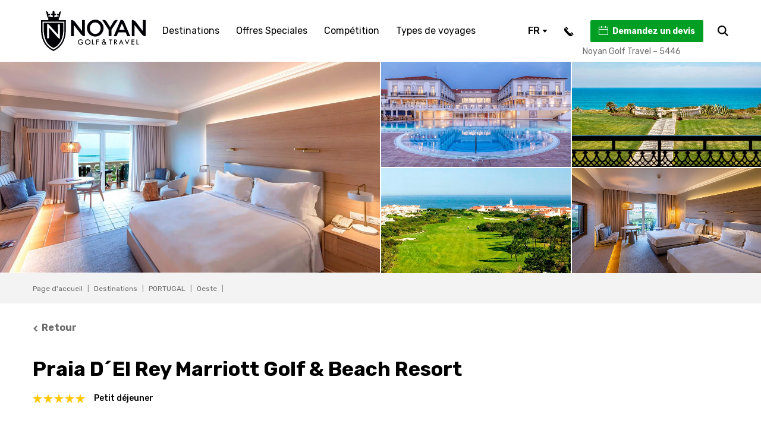

--- FILE ---
content_type: text/html; charset=utf-8
request_url: https://www.noyangolf.com/fr/special-offers/praia-d-el-rey-marriott-golf-beach-resort/
body_size: 40174
content:



<!DOCTYPE html>
<html lang="fr">
<head>
    <meta charset="UTF-8">
    <meta name="viewport" content="width=device-width, initial-scale=1.0">
    <link rel="apple-touch-icon" sizes="57x57" href="/assets/images/favicon/apple-icon-57x57.png">
    <link rel="apple-touch-icon" sizes="60x60" href="/assets/images/favicon/apple-icon-60x60.png">
    <link rel="apple-touch-icon" sizes="72x72" href="/assets/images/favicon/apple-icon-72x72.png">
    <link rel="apple-touch-icon" sizes="76x76" href="/assets/images/favicon/apple-icon-76x76.png">
    <link rel="apple-touch-icon" sizes="114x114" href="/assets/images/favicon/apple-icon-114x114.png">
    <link rel="apple-touch-icon" sizes="120x120" href="/assets/images/favicon/apple-icon-120x120.png">
    <link rel="apple-touch-icon" sizes="144x144" href="/assets/images/favicon/apple-icon-144x144.png">
    <link rel="apple-touch-icon" sizes="152x152" href="/assets/images/favicon/apple-icon-152x152.png">
    <link rel="apple-touch-icon" sizes="180x180" href="/assets/images/favicon/apple-icon-180x180.png">
    <link rel="icon" type="image/png" sizes="192x192" href="/assets/images/favicon/android-icon-192x192.png">
    <link rel="icon" type="image/png" sizes="32x32" href="/assets/images/favicon/favicon-32x32.png">
    <link rel="icon" type="image/png" sizes="96x96" href="/assets/images/favicon/favicon-96x96.png">
    <link rel="icon" type="image/png" sizes="16x16" href="/assets/images/favicon/favicon-16x16.png">
    <link rel="manifest" href="/assets/images/favicon/manifest.json">
    <meta name="msapplication-TileColor" content="#ffffff">
    <meta name="msapplication-TileImage" content="/assets/images/favicon/ms-icon-144x144.png">
    <meta name="theme-color" content="#ffffff">
    <link rel="stylesheet" href="/assets/uikit/dist/css/uikit.custom-theme.min.css">
    <link rel="preconnect" href="https://fonts.googleapis.com">
    <link rel="preconnect" href="https://fonts.gstatic.com" crossorigin>
    <link href="https://fonts.googleapis.com/css2?family=Rubik:wght@400;500;700&display=swap" rel="stylesheet">
    <link rel="preload" href="//code.jquery.com/ui/1.12.1/themes/base/jquery-ui.css" as="style" onload="this.onload=null;this.rel='stylesheet'">
    <link rel="preload" href="https://cdn.jsdelivr.net/npm/flatpickr/dist/flatpickr.min.css" as="style" onload="this.onload=null;this.rel='stylesheet'">
    
    <link rel="preload" href="https://cdnjs.cloudflare.com/ajax/libs/fancybox/3.5.7/jquery.fancybox.min.css" as="style" onload="this.onload=null;this.rel='stylesheet'" />
    <!-- Google Tag Manager -->
    

    <title>Noyan Golf | Praia D'El Rey Marriott Golf & Beach Resort</title>
    <meta name="description" content="L'exclusif Praia D'El Rey Golf & Beach Resort est situé sur des plages dorées, un parcours de golf de classe mondiale et de longues journées d'un soleil abondant." />
    <meta name="keywords" content="">
    <meta name="robots" content="INDEX,FOLLOW" />
    <link rel="canonical" href="https://www.noyangolf.com/fr/destinations/praia-d-el-rey-marriott-golf-beach-resort/" />
    <meta name="twitter:card" content="summary" />
    <meta name="twitter:title" content="Praia D´El Rey Marriott Golf & Beach Resort" />
    <meta name="twitter:description" content="" />
    <meta name="twitter:image:src" content="" />
    <meta property="og:title" content="Praia D´El Rey Marriott Golf & Beach Resort" />
    <meta property="og:url" content="https://www.noyangolf.com/fr/destinations/praia-d-el-rey-marriott-golf-beach-resort/" />
    <meta property="og:image" content="" />
    <meta property="og:description" content="" />
    <meta itemprop="name" content="Praia D´El Rey Marriott Golf & Beach Resort" />
    <meta itemprop="description" content="" />
    <meta itemprop="image" content="" />
    <link rel="alternate" hreflang="x-default" href="https://www.noyangolf.com/fr/special-offers/praia-d-el-rey-marriott-golf-beach-resort/" />
            <link rel="alternate" hreflang="en" href="https://www.noyangolf.com/en/special-offers/praia-d-el-rey-marriott-golf-beach-resort/" />
            <link rel="alternate" hreflang="de" href="https://www.noyangolf.com/de/special-offers/praia-d-el-rey-marriott-golf-beach-resort/" />
<!-- Google Yapısal Veri İşaretleme Yardımcısı tarafından oluşturulan JSON-LD işaretlemesi. -->
<script type="application/ld+json">
{
  "@context" : "http://schema.org",
  "@type" : "LocalBusiness",
  "name" : "Noyan Golf Travel",
  "image" : "https://www.noyangolf.com/media/ljmfjxy1/noyangolf-travel.webp",
  "telephone" : "00 33 9 7252 3142"
  "email" : "info@noyangolf.com",
  "address" : {
    "@type" : "PostalAddress",
    "streetAddress" : "13, Rue Verniquet 75017",
    "addressRegion" : "Paris, FRANCE",
    "addressCountry" : "FRANCE"
  }
}
</script>

    <script>
        (function (w, d, s, l, i) {
            w[l] = w[l] || []; w[l].push({
                'gtm.start':

                    new Date().getTime(), event: 'gtm.js'
            }); var f = d.getElementsByTagName(s)[0],

                j = d.createElement(s), dl = l != 'dataLayer' ? '&l=' + l : ''; j.async = true; j.src =

                    'https://www.googletagmanager.com/gtm.js?id=' + i + dl; f.parentNode.insertBefore(j, f);

        })(window, document, 'script', 'dataLayer', 'GTM-PZF45VR');</script>

    <!-- End Google Tag Manager -->
    

    

</head>
<body>
    <!-- Google Tag Manager (noscript) -->

    <noscript>
        <iframe src=https://www.googletagmanager.com/ns.html?id =GTM-PZF45VR
                height="0" width="0" style="display:none;visibility:hidden"></iframe>
    </noscript>

    <!-- End Google Tag Manager (noscript) -->

    
<style>
    header .text {
        color: #6C6C6C;
        font-family: Rubik;
        font-size: 14px;
        font-style: normal;
        font-weight: 400;
        line-height: normal;
        width: fit-content;
        position: absolute;
        right: 120px;
        bottom: 9px;
    }
</style>
<input type="hidden" id="enquireFormReceivedPageLink" value="/fr/form1-received/" />
<header>
    <div class="uk-background-default" uk-sticky="top: 400; cls-active: uk-background-default; animation: uk-animation-slide-top">
        <div class="uk-container uk-position-relative">
            <div class="text uk-visible@m">Noyan Golf Travel – 5446</div>
            <nav class="uk-navbar uk-navbar-container uk-navbar-transparent" uk-navbar style="border: 0;">
                <!-- Desktop Navbar Left-->
                <div class="uk-navbar-left uk-visible@l">
                    <a class="uk-navbar-item uk-logo uk-margin-remove" href="/fr/"><img src="/assets/images/logo.svg" alt="Noyan Golf Logo" width="176" height="69"></a>
                    <ul class="uk-navbar-nav">
                            <li class="">
                                <a href="/fr/destinations/">Destinations</a>
                                    <div class="uk-navbar-dropdown uk-navbar-dropdown-width-3">
                                        <ul class="uk-nav uk-navbar-dropdown-nav uk-column-1-3">
                                                <li><a href="/fr/destinations/golf-au-maroc/">MAROC<span uk-icon="icon: icn-chevron-right;"></span></a></li>
                                                <li><a href="/fr/destinations/golf-au-portugal/">PORTUGAL<span uk-icon="icon: icn-chevron-right;"></span></a></li>
                                                <li><a href="/fr/destinations/golf-en-espagne/">ESPAGNE<span uk-icon="icon: icn-chevron-right;"></span></a></li>
                                                <li><a href="/fr/destinations/golf-en-turquie/">TURQUIE<span uk-icon="icon: icn-chevron-right;"></span></a></li>
                                                <li><a href="/fr/destinations/golf-a-ile-maurice/">MAURICE<span uk-icon="icon: icn-chevron-right;"></span></a></li>
                                                <li><a href="/fr/destinations/golf-en-irlande/">IRLANDE<span uk-icon="icon: icn-chevron-right;"></span></a></li>
                                                <li><a href="/fr/destinations/golf-en-chypre/">CHYPRE<span uk-icon="icon: icn-chevron-right;"></span></a></li>
                                                <li><a href="/fr/destinations/golf-en-bulgarie/">BULGARIE<span uk-icon="icon: icn-chevron-right;"></span></a></li>
                                                <li><a href="/fr/destinations/golf-en-grece/">GR&#200;CE<span uk-icon="icon: icn-chevron-right;"></span></a></li>
                                                <li><a href="/fr/destinations/golf-en-italie/">ITALIE<span uk-icon="icon: icn-chevron-right;"></span></a></li>
                                                <li><a href="/fr/destinations/golf-en-lituanie/">LITUANIE<span uk-icon="icon: icn-chevron-right;"></span></a></li>
                                                <li><a href="/fr/destinations/golf-aux-emirats-arabes-unis/"> E.A.U<span uk-icon="icon: icn-chevron-right;"></span></a></li>
                                                <li><a href="/fr/destinations/golf-en-belgique/">BELGIQUE<span uk-icon="icon: icn-chevron-right;"></span></a></li>
                                                <li><a href="/fr/destinations/golf-en-republique-dominicaine/">REPUBLIQUE DOMINICAINE<span uk-icon="icon: icn-chevron-right;"></span></a></li>
                                                <li><a href="/fr/destinations/golf-en-slovenie/">SLOV&#201;NIE<span uk-icon="icon: icn-chevron-right;"></span></a></li>
                                                <li><a href="/fr/destinations/golf-en-egypte/">EGYPTE<span uk-icon="icon: icn-chevron-right;"></span></a></li>
                                                <li><a href="/fr/destinations/golf-en-tunisie/">TUNISIE<span uk-icon="icon: icn-chevron-right;"></span></a></li>
                                                <li><a href="/fr/destinations/golf-in-vietnam/">VIETNAM<span uk-icon="icon: icn-chevron-right;"></span></a></li>
                                                <li><a href="/fr/destinations/golf-in-oman/">OMAN<span uk-icon="icon: icn-chevron-right;"></span></a></li>
                                                <li><a href="/fr/destinations/golf-en-thailande/">THAILANDE<span uk-icon="icon: icn-chevron-right;"></span></a></li>
                                        </ul>
                                    </div>
                                                            </li>
                            <li class="">
                                <a href="#">Offres Speciales</a>
                                                                    <div class="uk-navbar-dropdown uk-width-medium">
                                        <ul class="uk-nav uk-navbar-dropdown-nav uk-grid-collapse uk-child-width-1-2" uk-grid>
                                                <li><a href="/fr/special-offers/">Offres Sp&#233;ciales<span uk-icon="icon: icn-chevron-right;"></span></a></li>
                                                <li><a href="/fr/unlimited-golf/">Golf Illimit&#233;<span uk-icon="icon: icn-chevron-right;"></span></a></li>
                                        </ul>
                                    </div>
                            </li>
                            <li class="">
                                <a href="/fr/tournaments/">Comp&#233;tition</a>
                                                            </li>
                            <li class="">
                                <a href="#">Types de voyages</a>
                                                                    <div class="uk-navbar-dropdown uk-width-medium">
                                        <ul class="uk-nav uk-navbar-dropdown-nav uk-grid-collapse uk-child-width-1-2" uk-grid>
                                                <li><a href="/fr/all-inclusive-golf-holidays/">Vacances de golf Tout Compris<span uk-icon="icon: icn-chevron-right;"></span></a></li>
                                                <li><a href="/fr/long-stay-holidays/">Vacances long s&#233;jour<span uk-icon="icon: icn-chevron-right;"></span></a></li>
                                                <li><a href="/fr/luxury-golf-holidays/">Vacances de golf de luxe<span uk-icon="icon: icn-chevron-right;"></span></a></li>
                                        </ul>
                                    </div>
                            </li>
                    </ul>
                </div>
                <!-- Desktop navbar right-->
                <div class="uk-navbar-right uk-visible@l nav-overlay">
                    <div class="uk-navbar-item">
                        <a class="uk-link-reset" href="#">FR <span uk-icon="icon: icn-triangle-down;"></span></a>
                        <div uk-dropdown="animation: uk-animation-slide-top-small; mode: click; pos: bottom-justify;" style="min-width: auto; padding: 10px;">
                            <ul class="uk-nav uk-dropdown-nav uk-text-uppercase uk-text-center">
                                    <li class="uk-active"><a href="/en/special-offers/praia-d-el-rey-marriott-golf-beach-resort/">EN</a></li>
                                    <li class="uk-active"><a href="/de/special-offers/praia-d-el-rey-marriott-golf-beach-resort/">DE</a></li>
                            </ul>
                        </div>
                    </div>
                    <div class="uk-navbar-item">
                        <div class="uk-inline">
                            <button type="button" class="uk-button uk-padding-remove" style="background: transparent; border: none;"><span uk-icon="icon: icn-receiver; ratio: 1.5"></span></button>
                            <div uk-drop>
                                <div class="uk-card uk-card-body uk-card-default uk-border-rounded uk-width-small uk-text-small uk-padding-small">
                                    00 33 9 72 52 31 42
                                </div>
                            </div>
                        </div>
                    </div>
                    <div class="uk-navbar-item">
                        <a href="/fr/enquire-now/"  class="uk-button uk-button-secondary uk-button-small header-enquire-button" style="font-size: 14px; border-radius: 2px; background-color: #009f23;">
                            <i style="transform: translate(-2px, -1px);" uk-icon="icon: calendar"></i> Demandez un devis
                        </a>
                    </div>
                    <div class="uk-navbar-item uk-padding-remove">
                        <a class="uk-navbar-toggle uk-padding-remove uk-margin-small-left" uk-search-icon="icon: icn-search-nav" uk-toggle="target: .nav-overlay; animation: uk-animation-fade" href="#" style="color: black"></a>
                    </div>
                </div>
                <div class="nav-overlay uk-navbar-right uk-flex-1" hidden>

                    <div class="uk-navbar-item uk-width-expand">
                        <form class="uk-search uk-search-navbar uk-width-1-1">
                            <input class="uk-search-input" type="search" id="headerDesktopSearch" style="border: none; padding: 10px 0; color: black; font-weight: 400; font-size: 16px;" autocomplete="off" placeholder="Rechercher des destinations, des h&#244;tels, des terrains de golf...">
                        </form>
                    </div>

                    <a class="uk-navbar-toggle" uk-close uk-toggle="target: .nav-overlay; animation: uk-animation-fade" href="#"></a>

                </div>
                <!-- Mobile Navbar Left-->
                <div class="uk-navbar-left uk-hidden@l nav-overlay-mobile">
                    <div class="uk-navbar-item uk-hidden@l uk-padding-remove">
                        <a href="#modal-mobile-menu" uk-icon="icon: icn-menu;" uk-toggle></a>
                    </div>
                    <div class="uk-navbar-item uk-padding-remove" style="min-width: 35px;">
                        <a href="tel:00 33 9 72 52 31 42" class="uk-preserve uk-margin-small-left" uk-icon="icon: icn-phone;"></a>
                    </div>
                </div>
                <!-- Mobile Navbar Center-->
                <div class="uk-navbar-center uk-hidden@l nav-overlay-mobile">
                    <a class="uk-navbar-item uk-logo" href="/fr/"><img src="/assets/images/logo.svg" alt="Noyan Golf Logo" width="112" height="44"></a>
                </div>
                <!-- Mobile Navbar Right-->
                <div class="uk-navbar-right uk-hidden@l nav-overlay-mobile">
                    <div class="uk-navbar-item uk-padding-remove">
                        <a href="#" class="uk-link-reset">FR <span uk-icon="icon: icn-triangle-down;"></span></a>
                        <div uk-dropdown="animation: uk-animation-slide-top-small; mode: click;" style="min-width: auto; padding: 10px;">
                            <ul class="uk-nav uk-dropdown-nav uk-text-uppercase">
                                    <li class="uk-active"><a href="/en/special-offers/praia-d-el-rey-marriott-golf-beach-resort/">EN</a></li>
                                    <li class="uk-active"><a href="/de/special-offers/praia-d-el-rey-marriott-golf-beach-resort/">DE</a></li>
                            </ul>
                        </div>
                    </div>
                    
                    <div class="uk-navbar-item uk-padding-remove">
                        <a class="uk-navbar-toggle uk-padding-remove uk-margin-small-left" uk-search-icon="icon: icn-search-nav" uk-toggle="target: .nav-overlay-mobile; animation: uk-animation-fade" href="#" style="color: black"></a>
                    </div>
                </div>
                <div class="nav-overlay-mobile uk-flex-1 uk-hidden@l" hidden>
                    <div class="uk-navbar-item uk-width-expand">
                        <form class="uk-search uk-search-navbar uk-width-1-1">
                            <input class="uk-search-input" type="search" name="search" id="mobileSearch" placeholder="Rechercher des destinations, des h&#244;tels, des terrains de golf..." style="font-size: 16px; border: none;" autofocus>
                            <input type="hidden" id="searchsource" value="[{&quot;value&quot;:&quot;/fr/destinations/golf-en-tunisie/golf-a-hammamet/the-sindbad-hotel/&quot;,&quot;label&quot;:&quot;The Sindbad Hotel&quot;,&quot;desc&quot;:&quot;Hammamet &quot;,&quot;countyid&quot;:1405,&quot;countryname&quot;:&quot;TUNISIE&quot;,&quot;keywords&quot;:&quot;The Sindbad Hotel&quot;},{&quot;value&quot;:&quot;/fr/destinations/golf-en-slovenie/golf-a-bled/rikli-balance-hotel/&quot;,&quot;label&quot;:&quot;Rikli Balance Hotel&quot;,&quot;desc&quot;:&quot;Bled &quot;,&quot;countyid&quot;:1400,&quot;countryname&quot;:&quot;SLOV&#201;NIE&quot;,&quot;keywords&quot;:&quot;Rikli Balance Hotel&quot;},{&quot;value&quot;:&quot;/fr/destinations/golf-en-slovenie/golf-a-bled/hotel-park/&quot;,&quot;label&quot;:&quot;Hotel Park&quot;,&quot;desc&quot;:&quot;Bled &quot;,&quot;countyid&quot;:1400,&quot;countryname&quot;:&quot;SLOV&#201;NIE&quot;,&quot;keywords&quot;:&quot;Hotel Park&quot;},{&quot;value&quot;:&quot;/fr/destinations/golf-en-slovenie/golf-a-bled/grand-hotel-toplice/&quot;,&quot;label&quot;:&quot;Grand Hotel Toplice&quot;,&quot;desc&quot;:&quot;Bled &quot;,&quot;countyid&quot;:1400,&quot;countryname&quot;:&quot;SLOV&#201;NIE&quot;,&quot;keywords&quot;:&quot;Grand Hotel Toplice&quot;},{&quot;value&quot;:&quot;/fr/destinations/golf-en-slovenie/golf-a-otocec/hotel-grad-otocec/&quot;,&quot;label&quot;:&quot;Hotel Grad Otočec&quot;,&quot;desc&quot;:&quot;Otočec &quot;,&quot;countyid&quot;:1400,&quot;countryname&quot;:&quot;SLOV&#201;NIE&quot;,&quot;keywords&quot;:&quot;Hotel Grad Otočec&quot;},{&quot;value&quot;:&quot;/fr/destinations/golf-en-lituanie/golf-a-vilnius/vilnius-grand-resort/&quot;,&quot;label&quot;:&quot;Vilnius Grand Resort&quot;,&quot;desc&quot;:&quot;Vilnius &quot;,&quot;countyid&quot;:11108,&quot;countryname&quot;:&quot;LITUANIE&quot;,&quot;keywords&quot;:&quot;Vilnius Grand Resort&quot;},{&quot;value&quot;:&quot;/fr/destinations/golf-en-italie/golf-en-toscane/l-argentario-golf-and-wellness-resort-autograph-collection/&quot;,&quot;label&quot;:&quot;l’Argentario Golf and Wellness Resort, Autograph Collection&quot;,&quot;desc&quot;:&quot;Toscane &quot;,&quot;countyid&quot;:1394,&quot;countryname&quot;:&quot;ITALIE&quot;,&quot;keywords&quot;:&quot;l’Argentario Golf and Wellness Resort, Autograph Collection&quot;},{&quot;value&quot;:&quot;/fr/destinations/golf-en-italie/golf-en-toscane/la-bagnaia-golf-spa-resort/&quot;,&quot;label&quot;:&quot;La Bagnaia Golf &amp; Spa Resort&quot;,&quot;desc&quot;:&quot;Toscane &quot;,&quot;countyid&quot;:1394,&quot;countryname&quot;:&quot;ITALIE&quot;,&quot;keywords&quot;:&quot;La Bagnaia Golf &amp; Spa Resort&quot;},{&quot;value&quot;:&quot;/fr/destinations/golf-en-italie/golf-en-sicile/il-picciolo-etna-golf-resort/&quot;,&quot;label&quot;:&quot;IL Picciolo Etna Golf Resort&quot;,&quot;desc&quot;:&quot;Sicile &quot;,&quot;countyid&quot;:1394,&quot;countryname&quot;:&quot;ITALIE&quot;,&quot;keywords&quot;:&quot;IL Picciolo Etna Golf Resort&quot;},{&quot;value&quot;:&quot;/fr/destinations/golf-en-italie/golf-en-sicile/verdura-resort/&quot;,&quot;label&quot;:&quot;Verdura Resort&quot;,&quot;desc&quot;:&quot;Sicile &quot;,&quot;countyid&quot;:1394,&quot;countryname&quot;:&quot;ITALIE&quot;,&quot;keywords&quot;:&quot;Verdura Resort&quot;},{&quot;value&quot;:&quot;/fr/destinations/golf-en-italie/golf-en-sardaigne/is-molas-hotel/&quot;,&quot;label&quot;:&quot;Is Molas Hotel  &quot;,&quot;desc&quot;:&quot;Sardaigne &quot;,&quot;countyid&quot;:1394,&quot;countryname&quot;:&quot;ITALIE&quot;,&quot;keywords&quot;:&quot;Is Molas Hotel  &quot;},{&quot;value&quot;:&quot;/fr/destinations/golf-en-irlande/golf-a-leixlip/court-yard-hotel/&quot;,&quot;label&quot;:&quot;Court Yard Hotel&quot;,&quot;desc&quot;:&quot;Leixlip &quot;,&quot;countyid&quot;:1407,&quot;countryname&quot;:&quot;IRLANDE&quot;,&quot;keywords&quot;:&quot;Court Yard Hotel&quot;},{&quot;value&quot;:&quot;/fr/destinations/golf-en-irlande/golf-a-leinster/carton-house-hotel-golf-spa/&quot;,&quot;label&quot;:&quot;Carton House Hotel, Golf &amp; SPA&quot;,&quot;desc&quot;:&quot;Leinster &quot;,&quot;countyid&quot;:1407,&quot;countryname&quot;:&quot;IRLANDE&quot;,&quot;keywords&quot;:&quot;Carton House Hotel, Golf &amp; SPA&quot;},{&quot;value&quot;:&quot;/fr/destinations/golf-en-irlande/golf-a-leinster/bracken-court-hotel/&quot;,&quot;label&quot;:&quot;Bracken Court Hotel&quot;,&quot;desc&quot;:&quot;Leinster &quot;,&quot;countyid&quot;:1407,&quot;countryname&quot;:&quot;IRLANDE&quot;,&quot;keywords&quot;:&quot;Bracken Court Hotel&quot;},{&quot;value&quot;:&quot;/fr/destinations/golf-en-irlande/golf-a-leinster/druids-glen-hotel-golf-resort/&quot;,&quot;label&quot;:&quot;Druids Glen Hotel&amp;Golf Resort&quot;,&quot;desc&quot;:&quot;Leinster &quot;,&quot;countyid&quot;:1407,&quot;countryname&quot;:&quot;IRLANDE&quot;,&quot;keywords&quot;:&quot;Druids Glen Hotel&amp;Golf Resort&quot;},{&quot;value&quot;:&quot;/fr/destinations/golf-en-grece/golf-a-costa-navarino/the-westin-resort-costa-navarino/&quot;,&quot;label&quot;:&quot;The Westin Resort Costa Navarino&quot;,&quot;desc&quot;:&quot;Costa Navarino &quot;,&quot;countyid&quot;:1410,&quot;countryname&quot;:&quot;GR&#200;CE&quot;,&quot;keywords&quot;:&quot;The Westin Resort Costa Navarino&quot;},{&quot;value&quot;:&quot;/fr/destinations/golf-en-grece/golf-en-crete/crete-golf-club-hotel/&quot;,&quot;label&quot;:&quot;Crete Golf Club&amp; Hotel&quot;,&quot;desc&quot;:&quot;Crete &quot;,&quot;countyid&quot;:1410,&quot;countryname&quot;:&quot;GR&#200;CE&quot;,&quot;keywords&quot;:&quot;Crete Golf Club&amp; Hotel&quot;},{&quot;value&quot;:&quot;/fr/destinations/golf-en-egypte/golf-ala-baie-de-makadi/steigenberger-makadi-reserve-aux-adultes/&quot;,&quot;label&quot;:&quot;Steigenberger Makadi&quot;,&quot;desc&quot;:&quot;Makadi Bay &quot;,&quot;countyid&quot;:1403,&quot;countryname&quot;:&quot;EGYPTE&quot;,&quot;keywords&quot;:&quot;Steigenberger Makadi&quot;},{&quot;value&quot;:&quot;/fr/destinations/golf-en-egypte/golf-ala-baie-de-makadi/jaz-makadi-star-spa/&quot;,&quot;label&quot;:&quot;Jaz Makadi Star &amp; Spa &quot;,&quot;desc&quot;:&quot;Makadi Bay &quot;,&quot;countyid&quot;:1403,&quot;countryname&quot;:&quot;EGYPTE&quot;,&quot;keywords&quot;:&quot;Jaz Makadi Star &amp; Spa &quot;},{&quot;value&quot;:&quot;/fr/destinations/golf-en-egypte/golf-a-hurghada/sheraton-soma-bay-resor/&quot;,&quot;label&quot;:&quot;Sheraton Soma Bay Resort&quot;,&quot;desc&quot;:&quot;Hurghada &quot;,&quot;countyid&quot;:1403,&quot;countryname&quot;:&quot;EGYPTE&quot;,&quot;keywords&quot;:&quot;Sheraton Soma Bay Resort&quot;},{&quot;value&quot;:&quot;/fr/destinations/golf-en-egypte/somabay/the-cascades-golf-resort/&quot;,&quot;label&quot;:&quot;The Cascades Golf Resort &quot;,&quot;desc&quot;:&quot; &quot;,&quot;countyid&quot;:1403,&quot;countryname&quot;:&quot;EGYPTE&quot;,&quot;keywords&quot;:&quot;The Cascades Golf Resort &quot;},{&quot;value&quot;:&quot;/fr/destinations/golf-en-republique-dominicaine/golf-a-punta-cana/the-westin-puntacana-resort-club/&quot;,&quot;label&quot;:&quot;The Westin Puntacana Resort &amp; Club&quot;,&quot;desc&quot;:&quot;Punta Cana &quot;,&quot;countyid&quot;:1386,&quot;countryname&quot;:&quot;REPUBLIQUE DOMINICAINE&quot;,&quot;keywords&quot;:&quot;The Westin Puntacana Resort &amp; Club&quot;},{&quot;value&quot;:&quot;/fr/destinations/golf-en-republique-dominicaine/golf-a-punta-cana/melia-caribe-tropical/&quot;,&quot;label&quot;:&quot;Meli&#225; Caribe Tropical&quot;,&quot;desc&quot;:&quot;Punta Cana &quot;,&quot;countyid&quot;:1386,&quot;countryname&quot;:&quot;REPUBLIQUE DOMINICAINE&quot;,&quot;keywords&quot;:&quot;Meli&#225; Caribe Tropical&quot;},{&quot;value&quot;:&quot;/fr/destinations/golf-en-republique-dominicaine/golf-a-punta-cana/casa-de-campo-resort-villas/&quot;,&quot;label&quot;:&quot;Casa de Campo Resort &amp; Villas&quot;,&quot;desc&quot;:&quot;Punta Cana &quot;,&quot;countyid&quot;:1386,&quot;countryname&quot;:&quot;REPUBLIQUE DOMINICAINE&quot;,&quot;keywords&quot;:&quot;Casa de Campo Resort &amp; Villas&quot;},{&quot;value&quot;:&quot;/fr/destinations/golf-en-republique-dominicaine/golf-a-punta-cana/barcelo-bavaro-palace-deluxe/&quot;,&quot;label&quot;:&quot;Barcelo Bavaro Palace Deluxe&quot;,&quot;desc&quot;:&quot;Punta Cana &quot;,&quot;countyid&quot;:1386,&quot;countryname&quot;:&quot;REPUBLIQUE DOMINICAINE&quot;,&quot;keywords&quot;:&quot;Barcelo Bavaro Palace Deluxe&quot;},{&quot;value&quot;:&quot;/fr/destinations/golf-en-republique-dominicaine/golf-a-punta-cana/barcelo-bavaro-beach/&quot;,&quot;label&quot;:&quot;Barcelo Bavaro Beach&quot;,&quot;desc&quot;:&quot;Punta Cana &quot;,&quot;countyid&quot;:1386,&quot;countryname&quot;:&quot;REPUBLIQUE DOMINICAINE&quot;,&quot;keywords&quot;:&quot;Barcelo Bavaro Beach&quot;},{&quot;value&quot;:&quot;/fr/destinations/golf-en-chypre/golf-a-paphos/amphora-hotel-suites/&quot;,&quot;label&quot;:&quot;Amphora Hotel &amp; Suites&quot;,&quot;desc&quot;:&quot;Paphos &quot;,&quot;countyid&quot;:1388,&quot;countryname&quot;:&quot;CHYPRE&quot;,&quot;keywords&quot;:&quot;Amphora Hotel &amp; Suites&quot;},{&quot;value&quot;:&quot;/fr/destinations/golf-en-chypre/golf-a-paphos/columbia-beach-resort/&quot;,&quot;label&quot;:&quot;Columbia Beach Resort&quot;,&quot;desc&quot;:&quot;Paphos &quot;,&quot;countyid&quot;:1388,&quot;countryname&quot;:&quot;CHYPRE&quot;,&quot;keywords&quot;:&quot;Columbia Beach Resort&quot;},{&quot;value&quot;:&quot;/fr/destinations/golf-en-chypre/golf-a-paphos/aphrodite-hills-hotel/&quot;,&quot;label&quot;:&quot;Aphrodite Hills Hotel &quot;,&quot;desc&quot;:&quot;Paphos &quot;,&quot;countyid&quot;:1388,&quot;countryname&quot;:&quot;CHYPRE&quot;,&quot;keywords&quot;:&quot;Aphrodite Hills Hotel &quot;},{&quot;value&quot;:&quot;/fr/destinations/golf-en-chypre/golf-a-paphos/olympic-lagoon-resort-paphos/&quot;,&quot;label&quot;:&quot;Olympic Lagoon Resort Paphos&quot;,&quot;desc&quot;:&quot;Paphos &quot;,&quot;countyid&quot;:1388,&quot;countryname&quot;:&quot;CHYPRE&quot;,&quot;keywords&quot;:&quot;Olympic Lagoon Resort Paphos&quot;},{&quot;value&quot;:&quot;/fr/destinations/golf-en-chypre/golf-a-paphos/alexander-the-great-beach-hotel/&quot;,&quot;label&quot;:&quot;Alexander The Great Beach Hotel&quot;,&quot;desc&quot;:&quot;Paphos &quot;,&quot;countyid&quot;:1388,&quot;countryname&quot;:&quot;CHYPRE&quot;,&quot;keywords&quot;:&quot;Alexander The Great Beach Hotel&quot;},{&quot;value&quot;:&quot;/fr/destinations/golf-en-chypre/golf-a-paphos/capital-coast-resort-spa/&quot;,&quot;label&quot;:&quot;Capital Coast Resort &amp; Spa&quot;,&quot;desc&quot;:&quot;Paphos &quot;,&quot;countyid&quot;:1388,&quot;countryname&quot;:&quot;CHYPRE&quot;,&quot;keywords&quot;:&quot;Capital Coast Resort &amp; Spa&quot;},{&quot;value&quot;:&quot;/fr/destinations/golf-en-chypre/golf-a-paphos/minthis-resort/&quot;,&quot;label&quot;:&quot;Minthis Resort&quot;,&quot;desc&quot;:&quot;Paphos &quot;,&quot;countyid&quot;:1388,&quot;countryname&quot;:&quot;CHYPRE&quot;,&quot;keywords&quot;:&quot;Minthis Resort&quot;},{&quot;value&quot;:&quot;/fr/destinations/golf-en-chypre/golf-a-paphos/amavi-madefortwo-hotels-adultes-seulement/&quot;,&quot;label&quot;:&quot;Amavi MadeForTwo Hotels (Only Adults)&quot;,&quot;desc&quot;:&quot;Paphos &quot;,&quot;countyid&quot;:1388,&quot;countryname&quot;:&quot;CHYPRE&quot;,&quot;keywords&quot;:&quot;Amavi MadeForTwo Hotels (Only Adults)&quot;},{&quot;value&quot;:&quot;/fr/destinations/golf-en-chypre/golf-a-kyrenia/korineum-golf-beach-resort/&quot;,&quot;label&quot;:&quot;Korineum Golf &amp; Beach Resort&quot;,&quot;desc&quot;:&quot;Kyrenia &quot;,&quot;countyid&quot;:1388,&quot;countryname&quot;:&quot;CHYPRE&quot;,&quot;keywords&quot;:&quot;Korineum Golf &amp; Beach Resort&quot;},{&quot;value&quot;:&quot;/fr/destinations/golf-en-bulgarie/golf-a-balchik/blacksearama-golf-villas/&quot;,&quot;label&quot;:&quot;BlackSeaRama Golf &amp; Villas&quot;,&quot;desc&quot;:&quot;Balchik &quot;,&quot;countyid&quot;:1391,&quot;countryname&quot;:&quot;BULGARIE&quot;,&quot;keywords&quot;:&quot;BlackSeaRama Golf &amp; Villas&quot;},{&quot;value&quot;:&quot;/fr/destinations/golf-en-bulgarie/golf-a-balchik/lighthouse-golf-spa-resort/&quot;,&quot;label&quot;:&quot;Lighthouse Golf &amp; Spa Resort&quot;,&quot;desc&quot;:&quot;Balchik &quot;,&quot;countyid&quot;:1391,&quot;countryname&quot;:&quot;BULGARIE&quot;,&quot;keywords&quot;:&quot;Lighthouse Golf &amp; Spa Resort&quot;},{&quot;value&quot;:&quot;/fr/destinations/golf-en-bulgarie/golf-a-balchik/thracian-cliffs-golf-beach-resort/&quot;,&quot;label&quot;:&quot;Thracian Cliffs Golf &amp; Beach Resort&quot;,&quot;desc&quot;:&quot;Balchik &quot;,&quot;countyid&quot;:1391,&quot;countryname&quot;:&quot;BULGARIE&quot;,&quot;keywords&quot;:&quot;Thracian Cliffs Golf &amp; Beach Resort&quot;},{&quot;value&quot;:&quot;/fr/destinations/golf-en-bulgarie/golf-a-varna/grifid-hotel-metropol-reserve-aux-adultes/&quot;,&quot;label&quot;:&quot;Grifid Hotel Metropol (Adults Only) &quot;,&quot;desc&quot;:&quot;Varna &quot;,&quot;countyid&quot;:1391,&quot;countryname&quot;:&quot;BULGARIE&quot;,&quot;keywords&quot;:&quot;Grifid Hotel Metropol (Adults Only) &quot;},{&quot;value&quot;:&quot;/fr/destinations/golf-en-bulgarie/golf-a-varna/international-hotel-casino-tower-suites/&quot;,&quot;label&quot;:&quot;International Hotel Casino &amp; Tower Suites&quot;,&quot;desc&quot;:&quot;Varna &quot;,&quot;countyid&quot;:1391,&quot;countryname&quot;:&quot;BULGARIE&quot;,&quot;keywords&quot;:&quot;International Hotel Casino &amp; Tower Suites&quot;},{&quot;value&quot;:&quot;/fr/destinations/golf-en-belgique/golf-a-bruxelles/martin-s-brussels-eu/&quot;,&quot;label&quot;:&quot;Martin’s Brussels EU&quot;,&quot;desc&quot;:&quot;Bruxelles &quot;,&quot;countyid&quot;:1379,&quot;countryname&quot;:&quot;BELGIQUE&quot;,&quot;keywords&quot;:&quot;Martin’s Brussels EU&quot;},{&quot;value&quot;:&quot;/fr/destinations/golf-en-belgique/golf-a-genval/martin-s-chateau-du-lac/&quot;,&quot;label&quot;:&quot;Martin&#39;s Ch&#226;teau du Lac&quot;,&quot;desc&quot;:&quot;Genval &quot;,&quot;countyid&quot;:1379,&quot;countryname&quot;:&quot;BELGIQUE&quot;,&quot;keywords&quot;:&quot;Martin&#39;s Ch&#226;teau du Lac&quot;},{&quot;value&quot;:&quot;/fr/destinations/golf-en-belgique/golf-a-louvain/martin-s-klooster/&quot;,&quot;label&quot;:&quot;Martin&#39;s Klooster&quot;,&quot;desc&quot;:&quot;LOUVAIN &quot;,&quot;countyid&quot;:1379,&quot;countryname&quot;:&quot;BELGIQUE&quot;,&quot;keywords&quot;:&quot;Martin&#39;s Klooster&quot;},{&quot;value&quot;:&quot;/fr/destinations/golf-en-belgique/golf-a-malines/martin-s-patershof/&quot;,&quot;label&quot;:&quot;Martin&#39;s Patershof **** &quot;,&quot;desc&quot;:&quot;Malines &quot;,&quot;countyid&quot;:1379,&quot;countryname&quot;:&quot;BELGIQUE&quot;,&quot;keywords&quot;:&quot;Martin&#39;s Patershof **** &quot;},{&quot;value&quot;:&quot;/fr/destinations/golf-en-belgique/golf-a-tubize/martin-s-red/&quot;,&quot;label&quot;:&quot;Martin&#39;s Red&quot;,&quot;desc&quot;:&quot;Tubize &quot;,&quot;countyid&quot;:1379,&quot;countryname&quot;:&quot;BELGIQUE&quot;,&quot;keywords&quot;:&quot;Martin&#39;s Red&quot;},{&quot;value&quot;:&quot;/fr/destinations/golf-aux-emirats-arabes-unis/golf-a-dubai/rixos-premium-dubai/&quot;,&quot;label&quot;:&quot;Rixos Premium Dubai&quot;,&quot;desc&quot;:&quot;Dubai &quot;,&quot;countyid&quot;:1376,&quot;countryname&quot;:&quot; E.A.U&quot;,&quot;keywords&quot;:&quot;Rixos Premium Dubai&quot;},{&quot;value&quot;:&quot;/fr/destinations/golf-aux-emirats-arabes-unis/golf-a-dubai/park-hyatt-dubai/&quot;,&quot;label&quot;:&quot;Park Hyatt Dubai&quot;,&quot;desc&quot;:&quot;Dubai &quot;,&quot;countyid&quot;:1376,&quot;countryname&quot;:&quot; E.A.U&quot;,&quot;keywords&quot;:&quot;Park Hyatt Dubai&quot;},{&quot;value&quot;:&quot;/fr/destinations/golf-aux-emirats-arabes-unis/golf-a-dubai/media-rotana-dubai/&quot;,&quot;label&quot;:&quot;Media Rotana Dubai&quot;,&quot;desc&quot;:&quot;Dubai &quot;,&quot;countyid&quot;:1376,&quot;countryname&quot;:&quot; E.A.U&quot;,&quot;keywords&quot;:&quot;Media Rotana Dubai&quot;},{&quot;value&quot;:&quot;/fr/destinations/golf-aux-emirats-arabes-unis/golf-a-dubai/intercontinental-dubai-marina/&quot;,&quot;label&quot;:&quot;InterContinental Dubai Marina&quot;,&quot;desc&quot;:&quot;Dubai &quot;,&quot;countyid&quot;:1376,&quot;countryname&quot;:&quot; E.A.U&quot;,&quot;keywords&quot;:&quot;InterContinental Dubai Marina&quot;},{&quot;value&quot;:&quot;/fr/destinations/golf-aux-emirats-arabes-unis/golf-a-dubai/the-address-montgomerie/&quot;,&quot;label&quot;:&quot;The Address Montgomerie&quot;,&quot;desc&quot;:&quot;Dubai &quot;,&quot;countyid&quot;:1376,&quot;countryname&quot;:&quot; E.A.U&quot;,&quot;keywords&quot;:&quot;The Address Montgomerie&quot;},{&quot;value&quot;:&quot;/fr/destinations/golf-aux-emirats-arabes-unis/golf-a-abu-dhabi/rixos-premium-saadiyat-island/&quot;,&quot;label&quot;:&quot;Rixos Premium Saadiyat Island &quot;,&quot;desc&quot;:&quot;Abu Dhabi &quot;,&quot;countyid&quot;:1376,&quot;countryname&quot;:&quot; E.A.U&quot;,&quot;keywords&quot;:&quot;Rixos Premium Saadiyat Island &quot;},{&quot;value&quot;:&quot;/fr/destinations/golf-aux-emirats-arabes-unis/golf-a-abu-dhabi/park-hyatt-abu-dhabi-hotel-and-villas/&quot;,&quot;label&quot;:&quot;Park Hyatt Abu Dhabi Hotel and Villas&quot;,&quot;desc&quot;:&quot;Abu Dhabi &quot;,&quot;countyid&quot;:1376,&quot;countryname&quot;:&quot; E.A.U&quot;,&quot;keywords&quot;:&quot;Park Hyatt Abu Dhabi Hotel and Villas&quot;},{&quot;value&quot;:&quot;/fr/destinations/golf-aux-emirats-arabes-unis/golf-a-abu-dhabi/the-w-abu-dhabi-yas-island/&quot;,&quot;label&quot;:&quot;The W Abu Dhabi Yas Island &quot;,&quot;desc&quot;:&quot;Abu Dhabi &quot;,&quot;countyid&quot;:1376,&quot;countryname&quot;:&quot; E.A.U&quot;,&quot;keywords&quot;:&quot;The W Abu Dhabi Yas Island &quot;},{&quot;value&quot;:&quot;/fr/destinations/golf-aux-emirats-arabes-unis/golf-a-abu-dhabi/saadiyat-rotana-resort-villas/&quot;,&quot;label&quot;:&quot;Saadiyat Rotana Resort &amp; Villas&quot;,&quot;desc&quot;:&quot;Abu Dhabi &quot;,&quot;countyid&quot;:1376,&quot;countryname&quot;:&quot; E.A.U&quot;,&quot;keywords&quot;:&quot;Saadiyat Rotana Resort &amp; Villas&quot;},{&quot;value&quot;:&quot;/fr/destinations/golf-en-turquie/golf-a-belek/maxx-royal-belek-golf-resort/&quot;,&quot;label&quot;:&quot;Maxx Royal Belek Golf Resort&quot;,&quot;desc&quot;:&quot;Belek &quot;,&quot;countyid&quot;:1272,&quot;countryname&quot;:&quot;TURQUIE&quot;,&quot;keywords&quot;:&quot;Maxx Royal Belek Golf Resort&quot;},{&quot;value&quot;:&quot;/fr/destinations/golf-en-turquie/golf-a-belek/gloria-serenity-resort/&quot;,&quot;label&quot;:&quot;Gloria Serenity Resort  &quot;,&quot;desc&quot;:&quot;Belek &quot;,&quot;countyid&quot;:1272,&quot;countryname&quot;:&quot;TURQUIE&quot;,&quot;keywords&quot;:&quot;Gloria Serenity Resort  &quot;},{&quot;value&quot;:&quot;/fr/destinations/golf-en-turquie/golf-a-belek/kaya-palazzo-golf-resort/&quot;,&quot;label&quot;:&quot;Kaya Palazzo Golf Resort&quot;,&quot;desc&quot;:&quot;Belek &quot;,&quot;countyid&quot;:1272,&quot;countryname&quot;:&quot;TURQUIE&quot;,&quot;keywords&quot;:&quot;Kaya Palazzo Golf Resort&quot;},{&quot;value&quot;:&quot;/fr/destinations/golf-en-turquie/golf-a-belek/lykia-world-antalya/&quot;,&quot;label&quot;:&quot;Lykia World Antalya &quot;,&quot;desc&quot;:&quot;Belek &quot;,&quot;countyid&quot;:1272,&quot;countryname&quot;:&quot;TURQUIE&quot;,&quot;keywords&quot;:&quot;Lykia World Antalya &quot;},{&quot;value&quot;:&quot;/fr/destinations/golf-en-turquie/golf-a-belek/voyage-belek-golf-spa/&quot;,&quot;label&quot;:&quot;Voyage Belek Golf &amp; Spa &quot;,&quot;desc&quot;:&quot;Belek &quot;,&quot;countyid&quot;:1272,&quot;countryname&quot;:&quot;TURQUIE&quot;,&quot;keywords&quot;:&quot;Voyage Belek Golf &amp; Spa &quot;},{&quot;value&quot;:&quot;/fr/destinations/golf-en-turquie/golf-a-belek/gloria-golf-resort/&quot;,&quot;label&quot;:&quot;Gloria Golf Resort&quot;,&quot;desc&quot;:&quot;Belek &quot;,&quot;countyid&quot;:1272,&quot;countryname&quot;:&quot;TURQUIE&quot;,&quot;keywords&quot;:&quot;Gloria Golf Resort&quot;},{&quot;value&quot;:&quot;/fr/destinations/golf-en-turquie/golf-a-belek/titanic-deluxe-golf-belek/&quot;,&quot;label&quot;:&quot;Titanic Deluxe Golf Belek &quot;,&quot;desc&quot;:&quot;Belek &quot;,&quot;countyid&quot;:1272,&quot;countryname&quot;:&quot;TURQUIE&quot;,&quot;keywords&quot;:&quot;Titanic Deluxe Golf Belek &quot;},{&quot;value&quot;:&quot;/fr/destinations/golf-en-turquie/golf-a-belek/sueno-hotels-deluxe-belek/&quot;,&quot;label&quot;:&quot;Sueno Hotels Deluxe Belek&quot;,&quot;desc&quot;:&quot;Belek &quot;,&quot;countyid&quot;:1272,&quot;countryname&quot;:&quot;TURQUIE&quot;,&quot;keywords&quot;:&quot;Sueno Hotels Deluxe Belek&quot;},{&quot;value&quot;:&quot;/fr/destinations/golf-en-turquie/golf-a-belek/cornelia-diamond-golf-resort-spa/&quot;,&quot;label&quot;:&quot;Cornelia Diamond Golf Resort &amp; Spa&quot;,&quot;desc&quot;:&quot;Belek &quot;,&quot;countyid&quot;:1272,&quot;countryname&quot;:&quot;TURQUIE&quot;,&quot;keywords&quot;:&quot;Cornelia Diamond Golf Resort &amp; Spa&quot;},{&quot;value&quot;:&quot;/fr/destinations/golf-en-turquie/golf-a-belek/gloria-verde-resort/&quot;,&quot;label&quot;:&quot;Gloria Verde Resort &quot;,&quot;desc&quot;:&quot;Belek &quot;,&quot;countyid&quot;:1272,&quot;countryname&quot;:&quot;TURQUIE&quot;,&quot;keywords&quot;:&quot;Gloria Verde Resort &quot;},{&quot;value&quot;:&quot;/fr/destinations/golf-en-turquie/golf-a-belek/sueno-hotels-golf-belek/&quot;,&quot;label&quot;:&quot;Sueno Hotels Golf Belek&quot;,&quot;desc&quot;:&quot;Belek &quot;,&quot;countyid&quot;:1272,&quot;countryname&quot;:&quot;TURQUIE&quot;,&quot;keywords&quot;:&quot;Sueno Hotels Golf Belek&quot;},{&quot;value&quot;:&quot;/fr/destinations/golf-en-turquie/golf-a-belek/kaya-belek/&quot;,&quot;label&quot;:&quot;Kaya Belek Hotel &quot;,&quot;desc&quot;:&quot;Belek &quot;,&quot;countyid&quot;:1272,&quot;countryname&quot;:&quot;TURQUIE&quot;,&quot;keywords&quot;:&quot;Kaya Belek Hotel &quot;},{&quot;value&quot;:&quot;/fr/destinations/golf-en-turquie/golf-a-belek/regnum-carya/&quot;,&quot;label&quot;:&quot;Regnum Carya &quot;,&quot;desc&quot;:&quot;Belek &quot;,&quot;countyid&quot;:1272,&quot;countryname&quot;:&quot;TURQUIE&quot;,&quot;keywords&quot;:&quot;Regnum Carya &quot;},{&quot;value&quot;:&quot;/fr/destinations/golf-en-turquie/golf-a-belek/sirene-belek-hotel/&quot;,&quot;label&quot;:&quot;Sirene Belek Hotel&quot;,&quot;desc&quot;:&quot;Belek &quot;,&quot;countyid&quot;:1272,&quot;countryname&quot;:&quot;TURQUIE&quot;,&quot;keywords&quot;:&quot;Sirene Belek Hotel&quot;},{&quot;value&quot;:&quot;/fr/destinations/golf-en-turquie/golf-a-belek/kempinski-hotel-the-dome-belek/&quot;,&quot;label&quot;:&quot;Kempinski Hotel The Dome Belek&quot;,&quot;desc&quot;:&quot;Belek &quot;,&quot;countyid&quot;:1272,&quot;countryname&quot;:&quot;TURQUIE&quot;,&quot;keywords&quot;:&quot;Kempinski Hotel The Dome Belek&quot;},{&quot;value&quot;:&quot;/fr/destinations/golf-en-turquie/golf-a-belek/cullinan-belek/&quot;,&quot;label&quot;:&quot;Cullinan Belek&quot;,&quot;desc&quot;:&quot;Belek &quot;,&quot;countyid&quot;:1272,&quot;countryname&quot;:&quot;TURQUIE&quot;,&quot;keywords&quot;:&quot;Cullinan Belek&quot;},{&quot;value&quot;:&quot;/fr/destinations/golf-en-turquie/golf-a-belek/regnum-the-crown/&quot;,&quot;label&quot;:&quot;Regnum The Crown&quot;,&quot;desc&quot;:&quot;Belek &quot;,&quot;countyid&quot;:1272,&quot;countryname&quot;:&quot;TURQUIE&quot;,&quot;keywords&quot;:&quot;Regnum The Crown&quot;},{&quot;value&quot;:&quot;/fr/destinations/golf-en-turquie/golf-a-kundu/voyage-kundu/&quot;,&quot;label&quot;:&quot;Voyage Kundu&quot;,&quot;desc&quot;:&quot;Kundu &quot;,&quot;countyid&quot;:1272,&quot;countryname&quot;:&quot;TURQUIE&quot;,&quot;keywords&quot;:&quot;Voyage Kundu&quot;},{&quot;value&quot;:&quot;/fr/destinations/golf-en-espagne/golf-en-costa-brava/torremirona-golf-spa-resort/&quot;,&quot;label&quot;:&quot;Torremirona Golf &amp; SPA Resort&quot;,&quot;desc&quot;:&quot;Costa Brava &quot;,&quot;countyid&quot;:1350,&quot;countryname&quot;:&quot;ESPAGNE&quot;,&quot;keywords&quot;:&quot;Torremirona Golf &amp; SPA Resort&quot;},{&quot;value&quot;:&quot;/fr/destinations/golf-en-espagne/golf-en-costa-brava/hotel-peralada-wine-spa-golf/&quot;,&quot;label&quot;:&quot;Hotel Peralada Wine Spa &amp;  Golf  &quot;,&quot;desc&quot;:&quot;Costa Brava &quot;,&quot;countyid&quot;:1350,&quot;countryname&quot;:&quot;ESPAGNE&quot;,&quot;keywords&quot;:&quot;Hotel Peralada Wine Spa &amp;  Golf  &quot;},{&quot;value&quot;:&quot;/fr/destinations/golf-en-espagne/golf-en-costa-brava/park-hotel-san-jorge-spa/&quot;,&quot;label&quot;:&quot;Park Hotel San Jorge &amp; Spa&quot;,&quot;desc&quot;:&quot;Costa Brava &quot;,&quot;countyid&quot;:1350,&quot;countryname&quot;:&quot;ESPAGNE&quot;,&quot;keywords&quot;:&quot;Park Hotel San Jorge &amp; Spa&quot;},{&quot;value&quot;:&quot;/fr/destinations/golf-en-espagne/golf-en-costa-brava/la-costa-golf-beach-resort/&quot;,&quot;label&quot;:&quot;La Costa Golf &amp; Beach Resort &quot;,&quot;desc&quot;:&quot;Costa Brava &quot;,&quot;countyid&quot;:1350,&quot;countryname&quot;:&quot;ESPAGNE&quot;,&quot;keywords&quot;:&quot;La Costa Golf &amp; Beach Resort &quot;},{&quot;value&quot;:&quot;/fr/destinations/golf-en-espagne/golf-en-costa-brava/hotel-camiral-at-pga-catalunya-resort/&quot;,&quot;label&quot;:&quot;Hotel Camiral at PGA Catalunya Resort&quot;,&quot;desc&quot;:&quot;Costa Brava &quot;,&quot;countyid&quot;:1350,&quot;countryname&quot;:&quot;ESPAGNE&quot;,&quot;keywords&quot;:&quot;Hotel Camiral at PGA Catalunya Resort&quot;},{&quot;value&quot;:&quot;/fr/destinations/golf-en-espagne/golf-en-costa-brava/hotel-terraverda-at-emporda-golf/&quot;,&quot;label&quot;:&quot;Hotel Terraverda at Empord&#224; Golf &quot;,&quot;desc&quot;:&quot;Costa Brava &quot;,&quot;countyid&quot;:1350,&quot;countryname&quot;:&quot;ESPAGNE&quot;,&quot;keywords&quot;:&quot;Hotel Terraverda at Empord&#224; Golf &quot;},{&quot;value&quot;:&quot;/fr/destinations/golf-en-espagne/golf-en-costa-brava/rv-hotels-costa-brava/&quot;,&quot;label&quot;:&quot;RV Hotels Costa Brava&quot;,&quot;desc&quot;:&quot;Costa Brava &quot;,&quot;countyid&quot;:1350,&quot;countryname&quot;:&quot;ESPAGNE&quot;,&quot;keywords&quot;:&quot;RV Hotels Costa Brava&quot;},{&quot;value&quot;:&quot;/fr/destinations/golf-en-espagne/golf-a-alicante/hotel-dna-monse-spa-golf/&quot;,&quot;label&quot;:&quot;Hotel Dna Monse Spa &amp; Golf&quot;,&quot;desc&quot;:&quot;Alicante &quot;,&quot;countyid&quot;:1350,&quot;countryname&quot;:&quot;ESPAGNE&quot;,&quot;keywords&quot;:&quot;Hotel Dna Monse Spa &amp; Golf&quot;},{&quot;value&quot;:&quot;/fr/destinations/golf-en-espagne/golf-a-alicante/hotel-la-finca-resort/&quot;,&quot;label&quot;:&quot;Hotel La Finca Resort&quot;,&quot;desc&quot;:&quot;Alicante &quot;,&quot;countyid&quot;:1350,&quot;countryname&quot;:&quot;ESPAGNE&quot;,&quot;keywords&quot;:&quot;Hotel La Finca Resort&quot;},{&quot;value&quot;:&quot;/fr/destinations/golf-en-espagne/golf-a-alicante/las-colinas-golf-country-club-residences/&quot;,&quot;label&quot;:&quot;Las Colinas Golf &amp; Country Club Residences  &quot;,&quot;desc&quot;:&quot;Alicante &quot;,&quot;countyid&quot;:1350,&quot;countryname&quot;:&quot;ESPAGNE&quot;,&quot;keywords&quot;:&quot;Las Colinas Golf &amp; Country Club Residences  &quot;},{&quot;value&quot;:&quot;/fr/destinations/golf-en-espagne/golf-a-alicante/hotel-alicante-golf/&quot;,&quot;label&quot;:&quot;Hotel Alicante Golf &quot;,&quot;desc&quot;:&quot;Alicante &quot;,&quot;countyid&quot;:1350,&quot;countryname&quot;:&quot;ESPAGNE&quot;,&quot;keywords&quot;:&quot;Hotel Alicante Golf &quot;},{&quot;value&quot;:&quot;/fr/destinations/golf-en-espagne/golf-a-alicante/melia-villaitana/&quot;,&quot;label&quot;:&quot;Melia Villaitana &quot;,&quot;desc&quot;:&quot;Alicante &quot;,&quot;countyid&quot;:1350,&quot;countryname&quot;:&quot;ESPAGNE&quot;,&quot;keywords&quot;:&quot;Melia Villaitana &quot;},{&quot;value&quot;:&quot;/fr/destinations/golf-en-espagne/golf-au-costa-del-sol/ona-valle-romano-golf-resort/&quot;,&quot;label&quot;:&quot;Ona Valle Romano Golf &amp; Resort&quot;,&quot;desc&quot;:&quot;Costa Del Sol &quot;,&quot;countyid&quot;:1350,&quot;countryname&quot;:&quot;ESPAGNE&quot;,&quot;keywords&quot;:&quot;Ona Valle Romano Golf &amp; Resort&quot;},{&quot;value&quot;:&quot;/fr/destinations/golf-en-espagne/golf-au-costa-del-sol/amare-marbella-beach-hotel-reserve-aux-adultes/&quot;,&quot;label&quot;:&quot;Amare Marbella Beach Hotel (Adults Only)&quot;,&quot;desc&quot;:&quot;Costa Del Sol &quot;,&quot;countyid&quot;:1350,&quot;countryname&quot;:&quot;ESPAGNE&quot;,&quot;keywords&quot;:&quot;Amare Marbella Beach Hotel (Adults Only)&quot;},{&quot;value&quot;:&quot;/fr/destinations/golf-en-espagne/golf-au-costa-del-sol/elba-estepona-gran-hotel-thalasso-spa/&quot;,&quot;label&quot;:&quot;Elba Estepona Gran Hotel &amp; Thalasso Spa&quot;,&quot;desc&quot;:&quot;Costa Del Sol &quot;,&quot;countyid&quot;:1350,&quot;countryname&quot;:&quot;ESPAGNE&quot;,&quot;keywords&quot;:&quot;Elba Estepona Gran Hotel &amp; Thalasso Spa&quot;},{&quot;value&quot;:&quot;/fr/destinations/golf-en-espagne/golf-au-costa-del-sol/la-cala-resort/&quot;,&quot;label&quot;:&quot;La Cala Resort&quot;,&quot;desc&quot;:&quot;Costa Del Sol &quot;,&quot;countyid&quot;:1350,&quot;countryname&quot;:&quot;ESPAGNE&quot;,&quot;keywords&quot;:&quot;La Cala Resort&quot;},{&quot;value&quot;:&quot;/fr/destinations/golf-en-espagne/golf-au-costa-del-sol/anantara-villa-padierna-palace-hotel/&quot;,&quot;label&quot;:&quot;Anantara Villa Padierna Palace Hotel&quot;,&quot;desc&quot;:&quot;Costa Del Sol &quot;,&quot;countyid&quot;:1350,&quot;countryname&quot;:&quot;ESPAGNE&quot;,&quot;keywords&quot;:&quot;Anantara Villa Padierna Palace Hotel&quot;},{&quot;value&quot;:&quot;/fr/destinations/golf-en-espagne/golf-au-costa-del-sol/iberostar-marbella-coral-beach/&quot;,&quot;label&quot;:&quot;Iberostar Marbella Coral Beach&quot;,&quot;desc&quot;:&quot;Costa Del Sol &quot;,&quot;countyid&quot;:1350,&quot;countryname&quot;:&quot;ESPAGNE&quot;,&quot;keywords&quot;:&quot;Iberostar Marbella Coral Beach&quot;},{&quot;value&quot;:&quot;/fr/destinations/golf-en-espagne/golf-au-costa-del-sol/h10-estepona-palace/&quot;,&quot;label&quot;:&quot;H10 Estepona Palace &quot;,&quot;desc&quot;:&quot;Costa Del Sol &quot;,&quot;countyid&quot;:1350,&quot;countryname&quot;:&quot;ESPAGNE&quot;,&quot;keywords&quot;:&quot;H10 Estepona Palace &quot;},{&quot;value&quot;:&quot;/fr/destinations/golf-en-espagne/golf-au-costa-del-sol/melia-costa-del-sol/&quot;,&quot;label&quot;:&quot;Melia Costa Del Sol &quot;,&quot;desc&quot;:&quot;Costa Del Sol &quot;,&quot;countyid&quot;:1350,&quot;countryname&quot;:&quot;ESPAGNE&quot;,&quot;keywords&quot;:&quot;Melia Costa Del Sol &quot;},{&quot;value&quot;:&quot;/fr/destinations/golf-en-espagne/golf-a-costa-de-la-luz/hotel-nuevo-portil-golf/&quot;,&quot;label&quot;:&quot;Hotel Nuevo Portil Golf&quot;,&quot;desc&quot;:&quot;Costa De La Luz &quot;,&quot;countyid&quot;:1350,&quot;countryname&quot;:&quot;ESPAGNE&quot;,&quot;keywords&quot;:&quot;Hotel Nuevo Portil Golf&quot;},{&quot;value&quot;:&quot;/fr/destinations/golf-en-espagne/golf-a-costa-de-la-luz/double-tree-by-hilton-islantilla-beach-golf-resort/&quot;,&quot;label&quot;:&quot;Double Tree by Hilton Islantilla Beach Golf Resort&quot;,&quot;desc&quot;:&quot;Costa De La Luz &quot;,&quot;countyid&quot;:1350,&quot;countryname&quot;:&quot;ESPAGNE&quot;,&quot;keywords&quot;:&quot;Double Tree by Hilton Islantilla Beach Golf Resort&quot;},{&quot;value&quot;:&quot;/fr/destinations/golf-en-espagne/golf-a-costa-de-la-luz/precise-resort-el-rompido/&quot;,&quot;label&quot;:&quot;Precise Resort El Rompido&quot;,&quot;desc&quot;:&quot;Costa De La Luz &quot;,&quot;countyid&quot;:1350,&quot;countryname&quot;:&quot;ESPAGNE&quot;,&quot;keywords&quot;:&quot;Precise Resort El Rompido&quot;},{&quot;value&quot;:&quot;/fr/destinations/golf-en-espagne/golf-a-majorque/elba-sunset-mallorca-thalasso-spa/&quot;,&quot;label&quot;:&quot;Elba Sunset Mallorca Thalasso Spa&quot;,&quot;desc&quot;:&quot;Majorque &quot;,&quot;countyid&quot;:1350,&quot;countryname&quot;:&quot;ESPAGNE&quot;,&quot;keywords&quot;:&quot;Elba Sunset Mallorca Thalasso Spa&quot;},{&quot;value&quot;:&quot;/fr/destinations/golf-en-espagne/golf-a-majorque/hipotels-eurotel-punta-rotja-spa/&quot;,&quot;label&quot;:&quot;Hipotels Eurotel Punta Rotja &amp; Spa&quot;,&quot;desc&quot;:&quot;Majorque &quot;,&quot;countyid&quot;:1350,&quot;countryname&quot;:&quot;ESPAGNE&quot;,&quot;keywords&quot;:&quot;Hipotels Eurotel Punta Rotja &amp; Spa&quot;},{&quot;value&quot;:&quot;/fr/destinations/golf-en-espagne/golf-a-majorque/iberostar-waves-cala-millor-adult-only/&quot;,&quot;label&quot;:&quot;Iberostar Waves Cala Millor (Adult Only)&quot;,&quot;desc&quot;:&quot;Majorque &quot;,&quot;countyid&quot;:1350,&quot;countryname&quot;:&quot;ESPAGNE&quot;,&quot;keywords&quot;:&quot;Iberostar Waves Cala Millor (Adult Only)&quot;},{&quot;value&quot;:&quot;/fr/destinations/golf-en-espagne/golf-a-majorque/hipotels-hipocampo-palace-adult-only/&quot;,&quot;label&quot;:&quot;Hipotels Hipocampo Palace (Adult Only)&quot;,&quot;desc&quot;:&quot;Majorque &quot;,&quot;countyid&quot;:1350,&quot;countryname&quot;:&quot;ESPAGNE&quot;,&quot;keywords&quot;:&quot;Hipotels Hipocampo Palace (Adult Only)&quot;},{&quot;value&quot;:&quot;/fr/destinations/golf-en-espagne/golf-a-majorque/hacienda-son-antem-golf-resort-autograph-collection/&quot;,&quot;label&quot;:&quot;Hacienda Son Antem Golf Resort, Autograph Collection&quot;,&quot;desc&quot;:&quot;Majorque &quot;,&quot;countyid&quot;:1350,&quot;countryname&quot;:&quot;ESPAGNE&quot;,&quot;keywords&quot;:&quot;Hacienda Son Antem Golf Resort, Autograph Collection&quot;},{&quot;value&quot;:&quot;/fr/destinations/golf-en-espagne/golf-a-majorque/sheraton-mallorca-arabella-golf-hotel/&quot;,&quot;label&quot;:&quot;Sheraton Mallorca Arabella Golf Hotel&quot;,&quot;desc&quot;:&quot;Majorque &quot;,&quot;countyid&quot;:1350,&quot;countryname&quot;:&quot;ESPAGNE&quot;,&quot;keywords&quot;:&quot;Sheraton Mallorca Arabella Golf Hotel&quot;},{&quot;value&quot;:&quot;/fr/destinations/golf-en-espagne/golf-a-majorque/pula-golf-resort/&quot;,&quot;label&quot;:&quot;Pula Golf Resort&quot;,&quot;desc&quot;:&quot;Majorque &quot;,&quot;countyid&quot;:1350,&quot;countryname&quot;:&quot;ESPAGNE&quot;,&quot;keywords&quot;:&quot;Pula Golf Resort&quot;},{&quot;value&quot;:&quot;/fr/destinations/golf-en-espagne/golf-a-tenerife/vincci-tenerife-golf/&quot;,&quot;label&quot;:&quot;Vincci Tenerife Golf &quot;,&quot;desc&quot;:&quot;Tenerife &quot;,&quot;countyid&quot;:1350,&quot;countryname&quot;:&quot;ESPAGNE&quot;,&quot;keywords&quot;:&quot;Vincci Tenerife Golf &quot;},{&quot;value&quot;:&quot;/fr/destinations/golf-en-espagne/golf-a-tenerife/vincci-seleccion-la-plantacion-del-sur/&quot;,&quot;label&quot;:&quot;Vincci Selecci&#243;n La Plantaci&#243;n del Sur&quot;,&quot;desc&quot;:&quot;Tenerife &quot;,&quot;countyid&quot;:1350,&quot;countryname&quot;:&quot;ESPAGNE&quot;,&quot;keywords&quot;:&quot;Vincci Selecci&#243;n La Plantaci&#243;n del Sur&quot;},{&quot;value&quot;:&quot;/fr/destinations/golf-en-espagne/golf-a-tenerife/melia-hacienda-del-conde-reserve-aux-adultes/&quot;,&quot;label&quot;:&quot;Melia Hacienda del Conde  (Adults Only) &quot;,&quot;desc&quot;:&quot;Tenerife &quot;,&quot;countyid&quot;:1350,&quot;countryname&quot;:&quot;ESPAGNE&quot;,&quot;keywords&quot;:&quot;Melia Hacienda del Conde  (Adults Only) &quot;},{&quot;value&quot;:&quot;/fr/destinations/golf-en-espagne/golf-a-tenerife/the-ritz-carlton-abama/&quot;,&quot;label&quot;:&quot;The Ritz Carlton, Abama&quot;,&quot;desc&quot;:&quot;Tenerife &quot;,&quot;countyid&quot;:1350,&quot;countryname&quot;:&quot;ESPAGNE&quot;,&quot;keywords&quot;:&quot;The Ritz Carlton, Abama&quot;},{&quot;value&quot;:&quot;/fr/destinations/golf-en-espagne/golf-a-tenerife/hard-rock-hotel-tenerife/&quot;,&quot;label&quot;:&quot;Hard Rock Hotel Tenerife   &quot;,&quot;desc&quot;:&quot;Tenerife &quot;,&quot;countyid&quot;:1350,&quot;countryname&quot;:&quot;ESPAGNE&quot;,&quot;keywords&quot;:&quot;Hard Rock Hotel Tenerife   &quot;},{&quot;value&quot;:&quot;/fr/destinations/golf-en-espagne/golf-a-tenerife/iberostar-bouganville-playa/&quot;,&quot;label&quot;:&quot;Iberostar Bouganville Playa&quot;,&quot;desc&quot;:&quot;Tenerife &quot;,&quot;countyid&quot;:1350,&quot;countryname&quot;:&quot;ESPAGNE&quot;,&quot;keywords&quot;:&quot;Iberostar Bouganville Playa&quot;},{&quot;value&quot;:&quot;/fr/destinations/golf-en-espagne/golf-a-tenerife/green-garden-resort/&quot;,&quot;label&quot;:&quot;Green Garden Resort&quot;,&quot;desc&quot;:&quot;Tenerife &quot;,&quot;countyid&quot;:1350,&quot;countryname&quot;:&quot;ESPAGNE&quot;,&quot;keywords&quot;:&quot;Green Garden Resort&quot;},{&quot;value&quot;:&quot;/fr/destinations/golf-en-espagne/golf-a-tenerife/alexandre-hotel-gala/&quot;,&quot;label&quot;:&quot;Alexandre Hotel Gala&quot;,&quot;desc&quot;:&quot;Tenerife &quot;,&quot;countyid&quot;:1350,&quot;countryname&quot;:&quot;ESPAGNE&quot;,&quot;keywords&quot;:&quot;Alexandre Hotel Gala&quot;},{&quot;value&quot;:&quot;/fr/destinations/golf-en-espagne/golf-a-tenerife/gran-melia-palacio-de-isora/&quot;,&quot;label&quot;:&quot;Gran Meli&#225; Palacio de Isora&quot;,&quot;desc&quot;:&quot;Tenerife &quot;,&quot;countyid&quot;:1350,&quot;countryname&quot;:&quot;ESPAGNE&quot;,&quot;keywords&quot;:&quot;Gran Meli&#225; Palacio de Isora&quot;},{&quot;value&quot;:&quot;/fr/destinations/golf-en-espagne/golf-a-tenerife/dreams-jardin-tropical-hotel/&quot;,&quot;label&quot;:&quot;Dreams Jardin Tropical Hotel&quot;,&quot;desc&quot;:&quot;Tenerife &quot;,&quot;countyid&quot;:1350,&quot;countryname&quot;:&quot;ESPAGNE&quot;,&quot;keywords&quot;:&quot;Dreams Jardin Tropical Hotel&quot;},{&quot;value&quot;:&quot;/fr/destinations/golf-en-espagne/golf-a-la-grande-canarie/the-lopesan-costa-meloneras-resort-spa/&quot;,&quot;label&quot;:&quot;The Lopesan Costa Meloneras Resort &amp; Spa&quot;,&quot;desc&quot;:&quot;Grande Canarie &quot;,&quot;countyid&quot;:1350,&quot;countryname&quot;:&quot;ESPAGNE&quot;,&quot;keywords&quot;:&quot;The Lopesan Costa Meloneras Resort &amp; Spa&quot;},{&quot;value&quot;:&quot;/fr/destinations/golf-en-espagne/golf-a-la-grande-canarie/the-salobre-hotel-resort-serenity/&quot;,&quot;label&quot;:&quot;The Salobre Hotel Resort &amp; Serenity &quot;,&quot;desc&quot;:&quot;Grande Canarie &quot;,&quot;countyid&quot;:1350,&quot;countryname&quot;:&quot;ESPAGNE&quot;,&quot;keywords&quot;:&quot;The Salobre Hotel Resort &amp; Serenity &quot;},{&quot;value&quot;:&quot;/fr/destinations/golf-en-espagne/golf-a-la-grande-canarie/h10-playa-meloneras-palace/&quot;,&quot;label&quot;:&quot;H10 Playa Meloneras Palace&quot;,&quot;desc&quot;:&quot;Grande Canarie &quot;,&quot;countyid&quot;:1350,&quot;countryname&quot;:&quot;ESPAGNE&quot;,&quot;keywords&quot;:&quot;H10 Playa Meloneras Palace&quot;},{&quot;value&quot;:&quot;/fr/destinations/golf-en-espagne/golf-a-la-grande-canarie/hotel-don-gregory/&quot;,&quot;label&quot;:&quot;Hotel Don Gregory&quot;,&quot;desc&quot;:&quot;Grande Canarie &quot;,&quot;countyid&quot;:1350,&quot;countryname&quot;:&quot;ESPAGNE&quot;,&quot;keywords&quot;:&quot;Hotel Don Gregory&quot;},{&quot;value&quot;:&quot;/fr/destinations/golf-en-espagne/golf-a-murcia/la-manga-club-principe-felipe/&quot;,&quot;label&quot;:&quot;La Manga Club Principe Felipe&quot;,&quot;desc&quot;:&quot;Murcie &quot;,&quot;countyid&quot;:1350,&quot;countryname&quot;:&quot;ESPAGNE&quot;,&quot;keywords&quot;:&quot;La Manga Club Principe Felipe&quot;},{&quot;value&quot;:&quot;/fr/destinations/golf-en-espagne/golf-a-cadix/elba-costa-ballena-beach-thalasso-resort/&quot;,&quot;label&quot;:&quot;Elba Costa Ballena Beach &amp; Thalasso Resort&quot;,&quot;desc&quot;:&quot;Cadix &quot;,&quot;countyid&quot;:1350,&quot;countryname&quot;:&quot;ESPAGNE&quot;,&quot;keywords&quot;:&quot;Elba Costa Ballena Beach &amp; Thalasso Resort&quot;},{&quot;value&quot;:&quot;/fr/destinations/golf-en-espagne/golf-a-cadix/iberostar-waves-royal-andalus/&quot;,&quot;label&quot;:&quot;Iberostar Waves Royal Andalus&quot;,&quot;desc&quot;:&quot;Cadix &quot;,&quot;countyid&quot;:1350,&quot;countryname&quot;:&quot;ESPAGNE&quot;,&quot;keywords&quot;:&quot;Iberostar Waves Royal Andalus&quot;},{&quot;value&quot;:&quot;/fr/destinations/golf-en-espagne/golf-a-cadix/barcelo-montecastillo-golf-sports-resort/&quot;,&quot;label&quot;:&quot;Barcel&#243; Montecastillo Golf &amp; Sports Resort &quot;,&quot;desc&quot;:&quot;Cadix &quot;,&quot;countyid&quot;:1350,&quot;countryname&quot;:&quot;ESPAGNE&quot;,&quot;keywords&quot;:&quot;Barcel&#243; Montecastillo Golf &amp; Sports Resort &quot;},{&quot;value&quot;:&quot;/fr/destinations/golf-en-espagne/golf-a-cadix/fairplay-golf-spa-resort/&quot;,&quot;label&quot;:&quot;Fairplay Golf &amp; Spa Resort&quot;,&quot;desc&quot;:&quot;Cadix &quot;,&quot;countyid&quot;:1350,&quot;countryname&quot;:&quot;ESPAGNE&quot;,&quot;keywords&quot;:&quot;Fairplay Golf &amp; Spa Resort&quot;},{&quot;value&quot;:&quot;/fr/destinations/golf-en-espagne/golf-a-cadix/hotel-fuerte-conil-resort/&quot;,&quot;label&quot;:&quot;Hotel Fuerte Conil-Resort&quot;,&quot;desc&quot;:&quot;Cadix &quot;,&quot;countyid&quot;:1350,&quot;countryname&quot;:&quot;ESPAGNE&quot;,&quot;keywords&quot;:&quot;Hotel Fuerte Conil-Resort&quot;},{&quot;value&quot;:&quot;/fr/destinations/golf-en-espagne/golf-a-cadix/barcelo-costa-ballena-golf-spa/&quot;,&quot;label&quot;:&quot;Barcel&#243; Costa Ballena Golf &amp; Spa&quot;,&quot;desc&quot;:&quot;Cadix &quot;,&quot;countyid&quot;:1350,&quot;countryname&quot;:&quot;ESPAGNE&quot;,&quot;keywords&quot;:&quot;Barcel&#243; Costa Ballena Golf &amp; Spa&quot;},{&quot;value&quot;:&quot;/fr/destinations/golf-en-espagne/golf-a-cadix/palacio-de-sancti-petri-gran-melia/&quot;,&quot;label&quot;:&quot;Palacio De Sancti Petri Gran Melia &quot;,&quot;desc&quot;:&quot;Cadix &quot;,&quot;countyid&quot;:1350,&quot;countryname&quot;:&quot;ESPAGNE&quot;,&quot;keywords&quot;:&quot;Palacio De Sancti Petri Gran Melia &quot;},{&quot;value&quot;:&quot;/fr/destinations/golf-en-espagne/golf-a-barcelona/hotel-barcelona-golf/&quot;,&quot;label&quot;:&quot;Hotel Barcelona Golf&quot;,&quot;desc&quot;:&quot;Barcelone &quot;,&quot;countyid&quot;:1350,&quot;countryname&quot;:&quot;ESPAGNE&quot;,&quot;keywords&quot;:&quot;Hotel Barcelona Golf&quot;},{&quot;value&quot;:&quot;/fr/destinations/golf-en-espagne/caleta-de-fuste/elba-carlota-beach-convention-resort-hotel/&quot;,&quot;label&quot;:&quot;Elba Carlota Beach &amp; Convention Resort Hotel&quot;,&quot;desc&quot;:&quot;Caleta De Fuste &quot;,&quot;countyid&quot;:1350,&quot;countryname&quot;:&quot;ESPAGNE&quot;,&quot;keywords&quot;:&quot;Elba Carlota Beach &amp; Convention Resort Hotel&quot;},{&quot;value&quot;:&quot;/fr/destinations/golf-au-portugal/golf-a-porto/vidago-palace-hotel/&quot;,&quot;label&quot;:&quot;Vidago Palace Hotel&quot;,&quot;desc&quot;:&quot;Porto &quot;,&quot;countyid&quot;:1361,&quot;countryname&quot;:&quot;PORTUGAL&quot;,&quot;keywords&quot;:&quot;Vidago Palace Hotel&quot;},{&quot;value&quot;:&quot;/fr/destinations/golf-au-portugal/golf-a-porto/axis-ponte-de-lima-golf-resort-hotel/&quot;,&quot;label&quot;:&quot;Axis Ponte De Lima Golf Resort Hotel&quot;,&quot;desc&quot;:&quot;Porto &quot;,&quot;countyid&quot;:1361,&quot;countryname&quot;:&quot;PORTUGAL&quot;,&quot;keywords&quot;:&quot;Axis Ponte De Lima Golf Resort Hotel&quot;},{&quot;value&quot;:&quot;/fr/destinations/golf-au-portugal/golf-a-oeste/evolutee-hotel-royal-obidos-spa-golf-resort/&quot;,&quot;label&quot;:&quot;Evolutee Hotel Royal Obidos Spa &amp; Golf Resort&quot;,&quot;desc&quot;:&quot;Oeste &quot;,&quot;countyid&quot;:1361,&quot;countryname&quot;:&quot;PORTUGAL&quot;,&quot;keywords&quot;:&quot;Evolutee Hotel Royal Obidos Spa &amp; Golf Resort&quot;},{&quot;value&quot;:&quot;/fr/destinations/golf-au-portugal/golf-a-oeste/praia-d-el-rey-golf-beach-resort/&quot;,&quot;label&quot;:&quot;Praia D&#180;El Rey Marriott Golf &amp; Beach Resort&quot;,&quot;desc&quot;:&quot;Oeste &quot;,&quot;countyid&quot;:1361,&quot;countryname&quot;:&quot;PORTUGAL&quot;,&quot;keywords&quot;:&quot;Praia D&#180;El Rey Marriott Golf &amp; Beach Resort&quot;},{&quot;value&quot;:&quot;/fr/destinations/golf-au-portugal/golf-a-lisbonne/vila-gale-cascais/&quot;,&quot;label&quot;:&quot;Vila Gale Cascais Hotel&quot;,&quot;desc&quot;:&quot;Lisbonne &quot;,&quot;countyid&quot;:1361,&quot;countryname&quot;:&quot;PORTUGAL&quot;,&quot;keywords&quot;:&quot;Vila Gale Cascais Hotel&quot;},{&quot;value&quot;:&quot;/fr/destinations/golf-au-portugal/golf-a-lisbonne/penha-longa-resort/&quot;,&quot;label&quot;:&quot;Penha Longa Resort&quot;,&quot;desc&quot;:&quot;Lisbonne &quot;,&quot;countyid&quot;:1361,&quot;countryname&quot;:&quot;PORTUGAL&quot;,&quot;keywords&quot;:&quot;Penha Longa Resort&quot;},{&quot;value&quot;:&quot;/fr/destinations/golf-au-portugal/golf-a-lisbonne/palacio-estoril-golf-spa-hotel/&quot;,&quot;label&quot;:&quot;Palacio Estoril Golf &amp; Spa Hotel&quot;,&quot;desc&quot;:&quot;Lisbonne &quot;,&quot;countyid&quot;:1361,&quot;countryname&quot;:&quot;PORTUGAL&quot;,&quot;keywords&quot;:&quot;Palacio Estoril Golf &amp; Spa Hotel&quot;},{&quot;value&quot;:&quot;/fr/destinations/golf-au-portugal/golf-a-lisbonne/dolce-camporeal-lisboa/&quot;,&quot;label&quot;:&quot;Dolce CampoReal Lisboa&quot;,&quot;desc&quot;:&quot;Lisbonne &quot;,&quot;countyid&quot;:1361,&quot;countryname&quot;:&quot;PORTUGAL&quot;,&quot;keywords&quot;:&quot;Dolce CampoReal Lisboa&quot;},{&quot;value&quot;:&quot;/fr/destinations/golf-au-portugal/golf-a-lisbonne/onyria-quinta-da-marinha-resort/&quot;,&quot;label&quot;:&quot;Onyria Quinta da Marinha Resort&quot;,&quot;desc&quot;:&quot;Lisbonne &quot;,&quot;countyid&quot;:1361,&quot;countryname&quot;:&quot;PORTUGAL&quot;,&quot;keywords&quot;:&quot;Onyria Quinta da Marinha Resort&quot;},{&quot;value&quot;:&quot;/fr/destinations/golf-au-portugal/gol-en-algarve/amendoeira-golf-resort/&quot;,&quot;label&quot;:&quot;Amendoeira Golf Resort &quot;,&quot;desc&quot;:&quot;Algarve &quot;,&quot;countyid&quot;:1361,&quot;countryname&quot;:&quot;PORTUGAL&quot;,&quot;keywords&quot;:&quot;Amendoeira Golf Resort &quot;},{&quot;value&quot;:&quot;/fr/destinations/golf-au-portugal/gol-en-algarve/tivoli-lagos-algarve-resort/&quot;,&quot;label&quot;:&quot;Tivoli Lagos Algarve Resort &quot;,&quot;desc&quot;:&quot;Algarve &quot;,&quot;countyid&quot;:1361,&quot;countryname&quot;:&quot;PORTUGAL&quot;,&quot;keywords&quot;:&quot;Tivoli Lagos Algarve Resort &quot;},{&quot;value&quot;:&quot;/fr/destinations/golf-au-portugal/gol-en-algarve/monte-rei-golf-country-club/&quot;,&quot;label&quot;:&quot;Monte Rei Golf &amp; Country Club&quot;,&quot;desc&quot;:&quot;Algarve &quot;,&quot;countyid&quot;:1361,&quot;countryname&quot;:&quot;PORTUGAL&quot;,&quot;keywords&quot;:&quot;Monte Rei Golf &amp; Country Club&quot;},{&quot;value&quot;:&quot;/fr/destinations/golf-au-portugal/gol-en-algarve/castro-marim-golfe-country-club-appartements/&quot;,&quot;label&quot;:&quot;Castro Marim Golfe &amp; Country Club (Apartment) &quot;,&quot;desc&quot;:&quot;Algarve &quot;,&quot;countyid&quot;:1361,&quot;countryname&quot;:&quot;PORTUGAL&quot;,&quot;keywords&quot;:&quot;Castro Marim Golfe &amp; Country Club (Apartment) &quot;},{&quot;value&quot;:&quot;/fr/destinations/golf-au-portugal/gol-en-algarve/pestana-gramacho-residences-aparthotel/&quot;,&quot;label&quot;:&quot;Pestana Gramacho Residences (Aparthotel) &quot;,&quot;desc&quot;:&quot;Algarve &quot;,&quot;countyid&quot;:1361,&quot;countryname&quot;:&quot;PORTUGAL&quot;,&quot;keywords&quot;:&quot;Pestana Gramacho Residences (Aparthotel) &quot;},{&quot;value&quot;:&quot;/fr/destinations/golf-au-portugal/gol-en-algarve/vila-gale-ampalius-hotel/&quot;,&quot;label&quot;:&quot;Vila Gal&#233; Ampalius Hotel &quot;,&quot;desc&quot;:&quot;Algarve &quot;,&quot;countyid&quot;:1361,&quot;countryname&quot;:&quot;PORTUGAL&quot;,&quot;keywords&quot;:&quot;Vila Gal&#233; Ampalius Hotel &quot;},{&quot;value&quot;:&quot;/fr/destinations/golf-au-portugal/gol-en-algarve/nau-morgado-golf-country-club/&quot;,&quot;label&quot;:&quot;NAU Morgado Golf &amp; Country Club &quot;,&quot;desc&quot;:&quot;Algarve &quot;,&quot;countyid&quot;:1361,&quot;countryname&quot;:&quot;PORTUGAL&quot;,&quot;keywords&quot;:&quot;NAU Morgado Golf &amp; Country Club &quot;},{&quot;value&quot;:&quot;/fr/destinations/golf-au-portugal/gol-en-algarve/nau-sao-rafael-atlantico/&quot;,&quot;label&quot;:&quot;NAU Sao Rafael Atlantico&quot;,&quot;desc&quot;:&quot;Algarve &quot;,&quot;countyid&quot;:1361,&quot;countryname&quot;:&quot;PORTUGAL&quot;,&quot;keywords&quot;:&quot;NAU Sao Rafael Atlantico&quot;},{&quot;value&quot;:&quot;/fr/destinations/golf-au-portugal/gol-en-algarve/penina-hotel-golf-resort/&quot;,&quot;label&quot;:&quot;Penina Hotel &amp; Golf Resort&quot;,&quot;desc&quot;:&quot;Algarve &quot;,&quot;countyid&quot;:1361,&quot;countryname&quot;:&quot;PORTUGAL&quot;,&quot;keywords&quot;:&quot;Penina Hotel &amp; Golf Resort&quot;},{&quot;value&quot;:&quot;/fr/destinations/golf-au-portugal/gol-en-algarve/pestana-dom-joao-ii-beach-golf-resort/&quot;,&quot;label&quot;:&quot;Pestana Dom Joao II Beach &amp; Golf Resort &quot;,&quot;desc&quot;:&quot;Algarve &quot;,&quot;countyid&quot;:1361,&quot;countryname&quot;:&quot;PORTUGAL&quot;,&quot;keywords&quot;:&quot;Pestana Dom Joao II Beach &amp; Golf Resort &quot;},{&quot;value&quot;:&quot;/fr/destinations/golf-au-portugal/gol-en-algarve/dona-filipa-hotel/&quot;,&quot;label&quot;:&quot;Dona Filipa Hotel&quot;,&quot;desc&quot;:&quot;Algarve &quot;,&quot;countyid&quot;:1361,&quot;countryname&quot;:&quot;PORTUGAL&quot;,&quot;keywords&quot;:&quot;Dona Filipa Hotel&quot;},{&quot;value&quot;:&quot;/fr/destinations/golf-au-portugal/gol-en-algarve/dom-pedro-vilamoura/&quot;,&quot;label&quot;:&quot;Dom Pedro Vilamoura&quot;,&quot;desc&quot;:&quot;Algarve &quot;,&quot;countyid&quot;:1361,&quot;countryname&quot;:&quot;PORTUGAL&quot;,&quot;keywords&quot;:&quot;Dom Pedro Vilamoura&quot;},{&quot;value&quot;:&quot;/fr/destinations/golf-au-portugal/gol-en-algarve/tivoli-marina-vilamoura-algarve/&quot;,&quot;label&quot;:&quot;Tivoli Marina Vilamoura Algarve &quot;,&quot;desc&quot;:&quot;Algarve &quot;,&quot;countyid&quot;:1361,&quot;countryname&quot;:&quot;PORTUGAL&quot;,&quot;keywords&quot;:&quot;Tivoli Marina Vilamoura Algarve &quot;},{&quot;value&quot;:&quot;/fr/destinations/golf-au-portugal/gol-en-algarve/nau-salgados-dunas-suites/&quot;,&quot;label&quot;:&quot;NAU Salgados Dunas Suites &quot;,&quot;desc&quot;:&quot;Algarve &quot;,&quot;countyid&quot;:1361,&quot;countryname&quot;:&quot;PORTUGAL&quot;,&quot;keywords&quot;:&quot;NAU Salgados Dunas Suites &quot;},{&quot;value&quot;:&quot;/fr/destinations/golf-au-portugal/gol-en-algarve/iberostar-selection-lagos-algarve/&quot;,&quot;label&quot;:&quot;Iberostar Selection Lagos Algarve&quot;,&quot;desc&quot;:&quot;Algarve &quot;,&quot;countyid&quot;:1361,&quot;countryname&quot;:&quot;PORTUGAL&quot;,&quot;keywords&quot;:&quot;Iberostar Selection Lagos Algarve&quot;},{&quot;value&quot;:&quot;/fr/destinations/golf-au-portugal/golf-a-madere/melia-madeira-mare/&quot;,&quot;label&quot;:&quot;Melia Madeira Mare &quot;,&quot;desc&quot;:&quot;Mad&#232;re &quot;,&quot;countyid&quot;:1361,&quot;countryname&quot;:&quot;PORTUGAL&quot;,&quot;keywords&quot;:&quot;Melia Madeira Mare &quot;},{&quot;value&quot;:&quot;/fr/destinations/golf-au-portugal/golf-a-madere/casa-velha-do-palheiro/&quot;,&quot;label&quot;:&quot;Casa Velha do Palheiro &quot;,&quot;desc&quot;:&quot;Mad&#232;re &quot;,&quot;countyid&quot;:1361,&quot;countryname&quot;:&quot;PORTUGAL&quot;,&quot;keywords&quot;:&quot;Casa Velha do Palheiro &quot;},{&quot;value&quot;:&quot;/fr/destinations/golf-au-portugal/golf-a-madere/vila-gale-santa-cruz-hotel/&quot;,&quot;label&quot;:&quot;Vila Gal&#233; Santa Cruz Hotel &quot;,&quot;desc&quot;:&quot;Mad&#232;re &quot;,&quot;countyid&quot;:1361,&quot;countryname&quot;:&quot;PORTUGAL&quot;,&quot;keywords&quot;:&quot;Vila Gal&#233; Santa Cruz Hotel &quot;},{&quot;value&quot;:&quot;/fr/destinations/golf-au-portugal/golf-a-madere/portobay-serra-golf/&quot;,&quot;label&quot;:&quot;PortoBay Serra Golf &quot;,&quot;desc&quot;:&quot;Mad&#232;re &quot;,&quot;countyid&quot;:1361,&quot;countryname&quot;:&quot;PORTUGAL&quot;,&quot;keywords&quot;:&quot;PortoBay Serra Golf &quot;},{&quot;value&quot;:&quot;/fr/destinations/golf-au-portugal/golf-a-lagos/cascade-wellness-resort/&quot;,&quot;label&quot;:&quot;Cascade Wellness Resort &quot;,&quot;desc&quot;:&quot;Lagos  &quot;,&quot;countyid&quot;:1361,&quot;countryname&quot;:&quot;PORTUGAL&quot;,&quot;keywords&quot;:&quot;Cascade Wellness Resort &quot;},{&quot;value&quot;:&quot;/fr/destinations/golf-au-portugal/golf-a-lagos/marina-club-lagos-resort/&quot;,&quot;label&quot;:&quot;Marina Club Lagos Resort &quot;,&quot;desc&quot;:&quot;Lagos  &quot;,&quot;countyid&quot;:1361,&quot;countryname&quot;:&quot;PORTUGAL&quot;,&quot;keywords&quot;:&quot;Marina Club Lagos Resort &quot;},{&quot;value&quot;:&quot;/fr/destinations/golf-au-portugal/golf-a-cascais/sheraton-cascais-resort/&quot;,&quot;label&quot;:&quot;Sheraton Cascais Resort&quot;,&quot;desc&quot;:&quot;Cascais &quot;,&quot;countyid&quot;:1361,&quot;countryname&quot;:&quot;PORTUGAL&quot;,&quot;keywords&quot;:&quot;Sheraton Cascais Resort&quot;},{&quot;value&quot;:&quot;/fr/destinations/golf-au-maroc/golf-a-agadir/sofitel-agadir-thalassa-sea-spa-hotel/&quot;,&quot;label&quot;:&quot;Sofitel Agadir Thalassa Sea &amp; Spa Hotel &quot;,&quot;desc&quot;:&quot;Agadir &quot;,&quot;countyid&quot;:1367,&quot;countryname&quot;:&quot;MAROC&quot;,&quot;keywords&quot;:&quot;Sofitel Agadir Thalassa Sea &amp; Spa Hotel &quot;},{&quot;value&quot;:&quot;/fr/destinations/golf-au-maroc/golf-a-agadir/royal-atlas-hotel-spa/&quot;,&quot;label&quot;:&quot;Royal Atlas Hotel &amp; Spa&quot;,&quot;desc&quot;:&quot;Agadir &quot;,&quot;countyid&quot;:1367,&quot;countryname&quot;:&quot;MAROC&quot;,&quot;keywords&quot;:&quot;Royal Atlas Hotel &amp; Spa&quot;},{&quot;value&quot;:&quot;/fr/destinations/golf-au-maroc/golf-a-agadir/sofitel-agadir-royal-bay-resort/&quot;,&quot;label&quot;:&quot;Sofitel Agadir Royal Bay Resort&quot;,&quot;desc&quot;:&quot;Agadir &quot;,&quot;countyid&quot;:1367,&quot;countryname&quot;:&quot;MAROC&quot;,&quot;keywords&quot;:&quot;Sofitel Agadir Royal Bay Resort&quot;},{&quot;value&quot;:&quot;/fr/destinations/golf-au-maroc/golf-a-agadir/hyatt-place-taghazout-bay/&quot;,&quot;label&quot;:&quot;Hyatt Place Taghazout Bay&quot;,&quot;desc&quot;:&quot;Agadir &quot;,&quot;countyid&quot;:1367,&quot;countryname&quot;:&quot;MAROC&quot;,&quot;keywords&quot;:&quot;Hyatt Place Taghazout Bay&quot;},{&quot;value&quot;:&quot;/fr/destinations/golf-au-maroc/golf-a-agadir/riu-tikida-dunas/&quot;,&quot;label&quot;:&quot;Riu Tikida Dunas&quot;,&quot;desc&quot;:&quot;Agadir &quot;,&quot;countyid&quot;:1367,&quot;countryname&quot;:&quot;MAROC&quot;,&quot;keywords&quot;:&quot;Riu Tikida Dunas&quot;},{&quot;value&quot;:&quot;/fr/destinations/golf-au-maroc/golf-a-agadir/iberostar-waves-founty-beach/&quot;,&quot;label&quot;:&quot;Iberostar Waves Founty Beach&quot;,&quot;desc&quot;:&quot;Agadir &quot;,&quot;countyid&quot;:1367,&quot;countryname&quot;:&quot;MAROC&quot;,&quot;keywords&quot;:&quot;Iberostar Waves Founty Beach&quot;},{&quot;value&quot;:&quot;/fr/destinations/golf-au-maroc/golf-a-agadir/tikida-golf-palace/&quot;,&quot;label&quot;:&quot;Tikida Golf Palace &quot;,&quot;desc&quot;:&quot;Agadir &quot;,&quot;countyid&quot;:1367,&quot;countryname&quot;:&quot;MAROC&quot;,&quot;keywords&quot;:&quot;Tikida Golf Palace &quot;},{&quot;value&quot;:&quot;/fr/destinations/golf-au-maroc/golf-a-agadir/hotel-riu-palace-tikida-taghazout/&quot;,&quot;label&quot;:&quot;Hotel Riu Palace Tikida Taghazout&quot;,&quot;desc&quot;:&quot;Agadir &quot;,&quot;countyid&quot;:1367,&quot;countryname&quot;:&quot;MAROC&quot;,&quot;keywords&quot;:&quot;Hotel Riu Palace Tikida Taghazout&quot;},{&quot;value&quot;:&quot;/fr/destinations/golf-au-maroc/golf-a-marrakech/nobu-marrakech/&quot;,&quot;label&quot;:&quot;Nobu Marrakech&quot;,&quot;desc&quot;:&quot;MARRAKECH &quot;,&quot;countyid&quot;:1367,&quot;countryname&quot;:&quot;MAROC&quot;,&quot;keywords&quot;:&quot;Nobu Marrakech&quot;},{&quot;value&quot;:&quot;/fr/destinations/golf-au-maroc/golf-a-marrakech/kenzi-club-agdal-medina/&quot;,&quot;label&quot;:&quot;Kenzi Club Agdal Medina&quot;,&quot;desc&quot;:&quot;MARRAKECH &quot;,&quot;countyid&quot;:1367,&quot;countryname&quot;:&quot;MAROC&quot;,&quot;keywords&quot;:&quot;Kenzi Club Agdal Medina&quot;},{&quot;value&quot;:&quot;/fr/destinations/golf-au-maroc/golf-a-marrakech/fairmont-royal-palm-marrakech/&quot;,&quot;label&quot;:&quot;Fairmont Royal Palm Marrakech &quot;,&quot;desc&quot;:&quot;MARRAKECH &quot;,&quot;countyid&quot;:1367,&quot;countryname&quot;:&quot;MAROC&quot;,&quot;keywords&quot;:&quot;Fairmont Royal Palm Marrakech &quot;},{&quot;value&quot;:&quot;/fr/destinations/golf-au-maroc/golf-a-marrakech/sofitel-marrakech-palais-imperial/&quot;,&quot;label&quot;:&quot;Sofitel Marrakech Palais Imperial&quot;,&quot;desc&quot;:&quot;MARRAKECH &quot;,&quot;countyid&quot;:1367,&quot;countryname&quot;:&quot;MAROC&quot;,&quot;keywords&quot;:&quot;Sofitel Marrakech Palais Imperial&quot;},{&quot;value&quot;:&quot;/fr/destinations/golf-au-maroc/golf-a-marrakech/hotel-du-golf-rotana/&quot;,&quot;label&quot;:&quot;Hotel Du Golf Rotana&quot;,&quot;desc&quot;:&quot;MARRAKECH &quot;,&quot;countyid&quot;:1367,&quot;countryname&quot;:&quot;MAROC&quot;,&quot;keywords&quot;:&quot;Hotel Du Golf Rotana&quot;},{&quot;value&quot;:&quot;/fr/destinations/golf-au-maroc/golf-a-marrakech/les-jardins-de-la-medina/&quot;,&quot;label&quot;:&quot;Les Jardins de la Medina&quot;,&quot;desc&quot;:&quot;MARRAKECH &quot;,&quot;countyid&quot;:1367,&quot;countryname&quot;:&quot;MAROC&quot;,&quot;keywords&quot;:&quot;Les Jardins de la Medina&quot;},{&quot;value&quot;:&quot;/fr/destinations/golf-au-maroc/golf-a-marrakech/palm-plaza-hotel-spa/&quot;,&quot;label&quot;:&quot;Palm Plaza Hotel &amp; Spa&quot;,&quot;desc&quot;:&quot;MARRAKECH &quot;,&quot;countyid&quot;:1367,&quot;countryname&quot;:&quot;MAROC&quot;,&quot;keywords&quot;:&quot;Palm Plaza Hotel &amp; Spa&quot;},{&quot;value&quot;:&quot;/fr/destinations/golf-au-maroc/golf-a-marrakech/hotel-riu-tikida-palmeraie/&quot;,&quot;label&quot;:&quot;Hotel Riu Tikida Palmeraie&quot;,&quot;desc&quot;:&quot;MARRAKECH &quot;,&quot;countyid&quot;:1367,&quot;countryname&quot;:&quot;MAROC&quot;,&quot;keywords&quot;:&quot;Hotel Riu Tikida Palmeraie&quot;},{&quot;value&quot;:&quot;/fr/destinations/golf-au-maroc/golf-a-marrakech/kenzi-menara-palace/&quot;,&quot;label&quot;:&quot;Kenzi Menara Palace&quot;,&quot;desc&quot;:&quot;MARRAKECH &quot;,&quot;countyid&quot;:1367,&quot;countryname&quot;:&quot;MAROC&quot;,&quot;keywords&quot;:&quot;Kenzi Menara Palace&quot;},{&quot;value&quot;:&quot;/fr/destinations/golf-au-maroc/golf-a-marrakech/es-saadi-marrakech-resort-palace/&quot;,&quot;label&quot;:&quot;Es Saadi Marrakech Resort Palace&quot;,&quot;desc&quot;:&quot;MARRAKECH &quot;,&quot;countyid&quot;:1367,&quot;countryname&quot;:&quot;MAROC&quot;,&quot;keywords&quot;:&quot;Es Saadi Marrakech Resort Palace&quot;},{&quot;value&quot;:&quot;/fr/destinations/golf-au-maroc/golf-a-marrakech/iberostar-waves-club-palmeraie-marrakech/&quot;,&quot;label&quot;:&quot;Iberostar Waves Club Palmeraie Marrakech&quot;,&quot;desc&quot;:&quot;MARRAKECH &quot;,&quot;countyid&quot;:1367,&quot;countryname&quot;:&quot;MAROC&quot;,&quot;keywords&quot;:&quot;Iberostar Waves Club Palmeraie Marrakech&quot;},{&quot;value&quot;:&quot;/fr/destinations/golf-au-maroc/golf-a-el-jadida/pullman-mazagan-royal-golf-spa/&quot;,&quot;label&quot;:&quot;Pullman Mazagan Royal Golf &amp; Spa&quot;,&quot;desc&quot;:&quot;EL JADIDA &quot;,&quot;countyid&quot;:1367,&quot;countryname&quot;:&quot;MAROC&quot;,&quot;keywords&quot;:&quot;Pullman Mazagan Royal Golf &amp; Spa&quot;},{&quot;value&quot;:&quot;/fr/destinations/golf-au-maroc/golf-a-el-jadida/mazagan-beach-resort/&quot;,&quot;label&quot;:&quot;Mazagan Beach Resort&quot;,&quot;desc&quot;:&quot;EL JADIDA &quot;,&quot;countyid&quot;:1367,&quot;countryname&quot;:&quot;MAROC&quot;,&quot;keywords&quot;:&quot;Mazagan Beach Resort&quot;},{&quot;value&quot;:&quot;/fr/destinations/golf-a-ile-maurice/golf-sur-la-cote-est/long-beach-golf-spa-resort/&quot;,&quot;label&quot;:&quot;Long Beach Golf &amp; Spa Resort&quot;,&quot;desc&quot;:&quot;C&#244;te Est &quot;,&quot;countyid&quot;:1373,&quot;countryname&quot;:&quot;MAURICE&quot;,&quot;keywords&quot;:&quot;Long Beach Golf &amp; Spa Resort&quot;},{&quot;value&quot;:&quot;/fr/destinations/golf-a-ile-maurice/golf-sur-la-cote-est/ambre-resort-spa-reserve-aux-adultes/&quot;,&quot;label&quot;:&quot;Ambre Resort &amp; Spa (Adults Only) &quot;,&quot;desc&quot;:&quot;C&#244;te Est &quot;,&quot;countyid&quot;:1373,&quot;countryname&quot;:&quot;MAURICE&quot;,&quot;keywords&quot;:&quot;Ambre Resort &amp; Spa (Adults Only) &quot;},{&quot;value&quot;:&quot;/fr/destinations/golf-a-ile-maurice/golf-sur-la-cote-sud-et-ouest/heritage-awali-golf-spa/&quot;,&quot;label&quot;:&quot;Heritage Awali Golf &amp; Spa&quot;,&quot;desc&quot;:&quot;C&#244;te Sud Et Ouest &quot;,&quot;countyid&quot;:1373,&quot;countryname&quot;:&quot;MAURICE&quot;,&quot;keywords&quot;:&quot;Heritage Awali Golf &amp; Spa&quot;},{&quot;value&quot;:&quot;/fr/destinations/golf-a-ile-maurice/golf-sur-la-cote-sud-et-ouest/tamarina-golf-spa-boutique-hotel/&quot;,&quot;label&quot;:&quot;Tamarina Golf &amp; Spa Boutique Hotel&quot;,&quot;desc&quot;:&quot;C&#244;te Sud Et Ouest &quot;,&quot;countyid&quot;:1373,&quot;countryname&quot;:&quot;MAURICE&quot;,&quot;keywords&quot;:&quot;Tamarina Golf &amp; Spa Boutique Hotel&quot;},{&quot;value&quot;:&quot;/fr/destinations/golf-a-ile-maurice/golf-in-mauritius-north-region/domaine-de-grand-baie/&quot;,&quot;label&quot;:&quot;Domaine de Grand Baie&quot;,&quot;desc&quot;:&quot;C&#244;te Nord &quot;,&quot;countyid&quot;:1373,&quot;countryname&quot;:&quot;MAURICE&quot;,&quot;keywords&quot;:&quot;Domaine de Grand Baie&quot;},{&quot;value&quot;:&quot;/fr/destinations/golf-au-maroc/&quot;,&quot;label&quot;:&quot;MAROC&quot;,&quot;desc&quot;:&quot;&quot;,&quot;countyid&quot;:1367,&quot;countryname&quot;:&quot;&quot;,&quot;keywords&quot;:&quot;MAROC&quot;},{&quot;value&quot;:&quot;/fr/destinations/golf-au-portugal/&quot;,&quot;label&quot;:&quot;PORTUGAL&quot;,&quot;desc&quot;:&quot;&quot;,&quot;countyid&quot;:1361,&quot;countryname&quot;:&quot;&quot;,&quot;keywords&quot;:&quot;PORTUGAL&quot;},{&quot;value&quot;:&quot;/fr/destinations/golf-en-espagne/&quot;,&quot;label&quot;:&quot;ESPAGNE&quot;,&quot;desc&quot;:&quot;&quot;,&quot;countyid&quot;:1350,&quot;countryname&quot;:&quot;&quot;,&quot;keywords&quot;:&quot;ESPAGNE&quot;},{&quot;value&quot;:&quot;/fr/destinations/golf-en-turquie/&quot;,&quot;label&quot;:&quot;TURQUIE&quot;,&quot;desc&quot;:&quot;&quot;,&quot;countyid&quot;:1272,&quot;countryname&quot;:&quot;&quot;,&quot;keywords&quot;:&quot;TURQUIE&quot;},{&quot;value&quot;:&quot;/fr/destinations/golf-a-ile-maurice/&quot;,&quot;label&quot;:&quot;MAURICE&quot;,&quot;desc&quot;:&quot;&quot;,&quot;countyid&quot;:1373,&quot;countryname&quot;:&quot;&quot;,&quot;keywords&quot;:&quot;MAURICE&quot;},{&quot;value&quot;:&quot;/fr/destinations/golf-en-irlande/&quot;,&quot;label&quot;:&quot;IRLANDE&quot;,&quot;desc&quot;:&quot;&quot;,&quot;countyid&quot;:1407,&quot;countryname&quot;:&quot;&quot;,&quot;keywords&quot;:&quot;IRLANDE&quot;},{&quot;value&quot;:&quot;/fr/destinations/golf-en-chypre/&quot;,&quot;label&quot;:&quot;CHYPRE&quot;,&quot;desc&quot;:&quot;&quot;,&quot;countyid&quot;:1388,&quot;countryname&quot;:&quot;&quot;,&quot;keywords&quot;:&quot;CHYPRE&quot;},{&quot;value&quot;:&quot;/fr/destinations/golf-en-bulgarie/&quot;,&quot;label&quot;:&quot;BULGARIE&quot;,&quot;desc&quot;:&quot;&quot;,&quot;countyid&quot;:1391,&quot;countryname&quot;:&quot;&quot;,&quot;keywords&quot;:&quot;BULGARIE&quot;},{&quot;value&quot;:&quot;/fr/destinations/golf-en-grece/&quot;,&quot;label&quot;:&quot;GR&#200;CE&quot;,&quot;desc&quot;:&quot;&quot;,&quot;countyid&quot;:1410,&quot;countryname&quot;:&quot;&quot;,&quot;keywords&quot;:&quot;GR&#200;CE&quot;},{&quot;value&quot;:&quot;/fr/destinations/golf-en-italie/&quot;,&quot;label&quot;:&quot;ITALIE&quot;,&quot;desc&quot;:&quot;&quot;,&quot;countyid&quot;:1394,&quot;countryname&quot;:&quot;&quot;,&quot;keywords&quot;:&quot;ITALIE&quot;},{&quot;value&quot;:&quot;/fr/destinations/golf-en-lituanie/&quot;,&quot;label&quot;:&quot;LITUANIE&quot;,&quot;desc&quot;:&quot;&quot;,&quot;countyid&quot;:11108,&quot;countryname&quot;:&quot;&quot;,&quot;keywords&quot;:&quot;LITUANIE&quot;},{&quot;value&quot;:&quot;/fr/destinations/golf-aux-emirats-arabes-unis/&quot;,&quot;label&quot;:&quot; E.A.U&quot;,&quot;desc&quot;:&quot;&quot;,&quot;countyid&quot;:1376,&quot;countryname&quot;:&quot;&quot;,&quot;keywords&quot;:&quot; E.A.U&quot;},{&quot;value&quot;:&quot;/fr/destinations/golf-en-belgique/&quot;,&quot;label&quot;:&quot;BELGIQUE&quot;,&quot;desc&quot;:&quot;&quot;,&quot;countyid&quot;:1379,&quot;countryname&quot;:&quot;&quot;,&quot;keywords&quot;:&quot;BELGIQUE&quot;},{&quot;value&quot;:&quot;/fr/destinations/golf-en-republique-dominicaine/&quot;,&quot;label&quot;:&quot;REPUBLIQUE DOMINICAINE&quot;,&quot;desc&quot;:&quot;&quot;,&quot;countyid&quot;:1386,&quot;countryname&quot;:&quot;&quot;,&quot;keywords&quot;:&quot;REPUBLIQUE DOMINICAINE&quot;},{&quot;value&quot;:&quot;/fr/destinations/golf-en-slovenie/&quot;,&quot;label&quot;:&quot;SLOV&#201;NIE&quot;,&quot;desc&quot;:&quot;&quot;,&quot;countyid&quot;:1400,&quot;countryname&quot;:&quot;&quot;,&quot;keywords&quot;:&quot;SLOV&#201;NIE&quot;},{&quot;value&quot;:&quot;/fr/destinations/golf-en-egypte/&quot;,&quot;label&quot;:&quot;EGYPTE&quot;,&quot;desc&quot;:&quot;&quot;,&quot;countyid&quot;:1403,&quot;countryname&quot;:&quot;&quot;,&quot;keywords&quot;:&quot;EGYPTE&quot;},{&quot;value&quot;:&quot;/fr/destinations/golf-en-tunisie/&quot;,&quot;label&quot;:&quot;TUNISIE&quot;,&quot;desc&quot;:&quot;&quot;,&quot;countyid&quot;:1405,&quot;countryname&quot;:&quot;&quot;,&quot;keywords&quot;:&quot;TUNISIE&quot;},{&quot;value&quot;:&quot;/fr/destinations/golf-in-vietnam/&quot;,&quot;label&quot;:&quot;VIETNAM&quot;,&quot;desc&quot;:&quot;&quot;,&quot;countyid&quot;:14289,&quot;countryname&quot;:&quot;&quot;,&quot;keywords&quot;:&quot;VIETNAM&quot;},{&quot;value&quot;:&quot;/fr/destinations/golf-in-oman/&quot;,&quot;label&quot;:&quot;OMAN&quot;,&quot;desc&quot;:&quot;&quot;,&quot;countyid&quot;:17569,&quot;countryname&quot;:&quot;&quot;,&quot;keywords&quot;:&quot;OMAN&quot;},{&quot;value&quot;:&quot;/fr/destinations/golf-en-thailande/&quot;,&quot;label&quot;:&quot;THAILANDE&quot;,&quot;desc&quot;:&quot;&quot;,&quot;countyid&quot;:15261,&quot;countryname&quot;:&quot;&quot;,&quot;keywords&quot;:&quot;THAILANDE&quot;}]" />
                        </form>
                    </div>
                    <a class="uk-navbar-toggle" uk-close uk-toggle="target: .nav-overlay-mobile; animation: uk-animation-fade" href="#" style="position: absolute; top: 0; right: -15px;"></a>
                </div>
            </nav>
        </div>
    </div>
    <div class="uk-position-fixed uk-position-bottom uk-position-small uk-position-z-index enquireNow-Button uk-hidden@m">
        <a href="/fr/enquire-now/" class="uk-button uk-button-primary uk-button-large uk-active uk-width-1-1">Demandez un devis</a>
    </div>
</header>

<div id="modal-mobile-menu" class="uk-modal" uk-modal>
    <div class="uk-modal-dialog" uk-height-viewport>
        <div class="uk-modal-header">
            <nav class="uk-navbar uk-navbar-container uk-navbar-transparent" uk-navbar="boundary-align: true; align: center;">
                <div class="uk-navbar-left uk-flex-1 uk-flex-between uk-width-auto@l">
                    <div class="uk-navbar-item">
                        <a href="#" class="uk-modal-close uk-link-reset" uk-icon="icon: icn-close;"></a>
                    </div>
                    <a class="uk-navbar-item uk-logo uk-margin-remove" href="/fr/">
                        <img src="/assets/images/logo.svg" alt="">
                    </a>
                    <div class="uk-navbar-item">
                        <a href="tel:00 33 9 72 52 31 42" class="uk-preserve" uk-icon="icon: icn-phone;"></a>
                    </div>
                </div>
            </nav>
        </div>
        <div class="uk-modal-body">
            <ul class="uk-nav uk-nav-default uk-nav-parent-icon" uk-nav>
                        <li class="uk-parent">
                            <a href="/fr/destinations/">Destinations<span uk-icon="icon: icn-chevron-right-dark;"></span></a>
                            <ul class="uk-nav-sub">
                                    <li><a href="/fr/destinations/golf-au-maroc/">MAROC</a></li>
                                    <li><a href="/fr/destinations/golf-au-portugal/">PORTUGAL</a></li>
                                    <li><a href="/fr/destinations/golf-en-espagne/">ESPAGNE</a></li>
                                    <li><a href="/fr/destinations/golf-en-turquie/">TURQUIE</a></li>
                                    <li><a href="/fr/destinations/golf-a-ile-maurice/">MAURICE</a></li>
                                    <li><a href="/fr/destinations/golf-en-irlande/">IRLANDE</a></li>
                                    <li><a href="/fr/destinations/golf-en-chypre/">CHYPRE</a></li>
                                    <li><a href="/fr/destinations/golf-en-bulgarie/">BULGARIE</a></li>
                                    <li><a href="/fr/destinations/golf-en-grece/">GR&#200;CE</a></li>
                                    <li><a href="/fr/destinations/golf-en-italie/">ITALIE</a></li>
                                    <li><a href="/fr/destinations/golf-en-lituanie/">LITUANIE</a></li>
                                    <li><a href="/fr/destinations/golf-aux-emirats-arabes-unis/"> E.A.U</a></li>
                                    <li><a href="/fr/destinations/golf-en-belgique/">BELGIQUE</a></li>
                                    <li><a href="/fr/destinations/golf-en-republique-dominicaine/">REPUBLIQUE DOMINICAINE</a></li>
                                    <li><a href="/fr/destinations/golf-en-slovenie/">SLOV&#201;NIE</a></li>
                                    <li><a href="/fr/destinations/golf-en-egypte/">EGYPTE</a></li>
                                    <li><a href="/fr/destinations/golf-en-tunisie/">TUNISIE</a></li>
                                    <li><a href="/fr/destinations/golf-in-vietnam/">VIETNAM</a></li>
                                    <li><a href="/fr/destinations/golf-in-oman/">OMAN</a></li>
                                    <li><a href="/fr/destinations/golf-en-thailande/">THAILANDE</a></li>
                            </ul>
                        </li>
                        <li class="uk-parent">
                            <a href="#">Offres Speciales<span uk-icon="icon: icn-chevron-right-dark;"></span></a>
                            <ul class="uk-nav-sub">
                                    <li><a href="/fr/special-offers/">Offres Sp&#233;ciales</a></li>
                                    <li><a href="/fr/unlimited-golf/">Golf Illimit&#233;</a></li>
                            </ul>
                        </li>
                        <li><a href="/fr/tournaments/">Comp&#233;tition <span uk-icon="icon: icn-chevron-right-dark;"></span></a></li>
                        <li class="uk-parent">
                            <a href="#">Types de voyages<span uk-icon="icon: icn-chevron-right-dark;"></span></a>
                            <ul class="uk-nav-sub">
                                    <li><a href="/fr/all-inclusive-golf-holidays/">Vacances de golf Tout Compris</a></li>
                                    <li><a href="/fr/long-stay-holidays/">Vacances long s&#233;jour</a></li>
                                    <li><a href="/fr/luxury-golf-holidays/">Vacances de golf de luxe</a></li>
                            </ul>
                        </li>
            </ul>
        </div>
    </div>
</div>

<!-- Header Enquire Modal-->
<div id="header-enquire-form-modal" uk-modal>
    <div class="uk-modal-dialog uk-modal-body">
        <button class="uk-modal-close-outside uk-visible@m uk-icon uk-close" type="button" uk-close=""><svg width="14" height="14" viewBox="0 0 14 14" xmlns="http://www.w3.org/2000/svg" data-svg="close-icon"><line fill="none" stroke="#000" stroke-width="1.1" x1="1" y1="1" x2="13" y2="13"></line><line fill="none" stroke="#000" stroke-width="1.1" x1="13" y1="1" x2="1" y2="13"></line></svg></button>
        <button class="uk-modal-close uk-hidden@m uk-position-absolute uk-icon" style="top: 15px; right: 15px;" type="button" uk-icon="icon: icn-close"><svg width="12" height="12" viewBox="0 0 12 12" fill="none" xmlns="http://www.w3.org/2000/svg" data-svg="icn-close"><path d="M1 1L10.8995 10.8995" stroke="#000" stroke-width="2"></path><path d="M11 1L1.10051 10.8995" stroke="#000" stroke-width="2"></path></svg></button>
        <div class="uk-width-1-1@m">
            <h2 class="uk-h3">Demandez un devis</h2>
            <form class="uk-form-stacked saveForm1 uk-border-rounded uk-padding-small" style="box-shadow: 0px 0px 2px rgba(0, 0, 0, 0.1)" action="/clockwork/surface/helper/SaveEnquireForm" form-type="EnquireForm" form-email="info@noyangolf.com" method="post" id="model-enqire-form">
                <input type="hidden" name="Lang" value="fr-FR" />
                <div class="uk-margin">
                    <label class="uk-form-label" for="form-stacked-select">Vos d&#233;tails de vacances</label>
                    <input type="hidden" name="formEmail" value="info@noyangolf.com" />

                    <div class="uk-grid uk-grid-small uk-child-width-1-2@m" uk-grid>
                        <div>
                            <div class="uk-form-controls uk-margin-small">
                                <select class="uk-select uk-form-secondary destinations" name="Destination" id="form-stacked-select">
                                        <option>S&#233;lectionner la destination</option>
                                                                            <option value="1405">TUNISIE</option>
                                        <option value="1400">SLOV&#201;NIE</option>
                                        <option value="11108">LITUANIE</option>
                                        <option value="1394">ITALIE</option>
                                        <option value="1407">IRLANDE</option>
                                        <option value="1410">GR&#200;CE</option>
                                        <option value="1403">EGYPTE</option>
                                        <option value="1386">REPUBLIQUE DOMINICAINE</option>
                                        <option value="1388">CHYPRE</option>
                                        <option value="1391">BULGARIE</option>
                                        <option value="1379">BELGIQUE</option>
                                        <option value="1376"> E.A.U</option>
                                        <option value="1272">TURQUIE</option>
                                        <option value="1350">ESPAGNE</option>
                                        <option value="1361">PORTUGAL</option>
                                        <option value="1367">MAROC</option>
                                        <option value="1373">MAURICE</option>
                                        <option value="14289">VIETNAM</option>
                                        <option value="15261">THAILANDE</option>
                                        <option value="17569">OMAN</option>
                                </select>
                            </div>
                        </div>
                        <div>
                            <div class="uk-form-controls">
                                <select class="uk-select uk-form-secondary hotels uk-text-truncate" name="Hotel" id="form-stacked-select">
                                        <option>S&#233;lectionnez un h&#244;tel</option>
                                                                            <option data-location="1405" value="5213">The Sindbad Hotel</option>
                                        <option data-location="1400" value="5218">Rikli Balance Hotel</option>
                                        <option data-location="1400" value="5217">Hotel Park</option>
                                        <option data-location="1400" value="5216">Grand Hotel Toplice</option>
                                        <option data-location="1400" value="5220">Hotel Grad Otočec</option>
                                        <option data-location="11108" value="11114">Vilnius Grand Resort</option>
                                        <option data-location="1394" value="5222">l’Argentario Golf and Wellness Resort, Autograph Collection</option>
                                        <option data-location="1394" value="14564">La Bagnaia Golf &amp; Spa Resort</option>
                                        <option data-location="1394" value="8826">IL Picciolo Etna Golf Resort</option>
                                        <option data-location="1394" value="5226">Verdura Resort</option>
                                        <option data-location="1394" value="5227">Is Molas Hotel  </option>
                                        <option data-location="1407" value="3954">Court Yard Hotel</option>
                                        <option data-location="1407" value="4016">Carton House Hotel, Golf &amp; SPA</option>
                                        <option data-location="1407" value="3952">Bracken Court Hotel</option>
                                        <option data-location="1407" value="3951">Druids Glen Hotel&amp;Golf Resort</option>
                                        <option data-location="1410" value="5200">The Westin Resort Costa Navarino</option>
                                        <option data-location="1410" value="5203">Crete Golf Club&amp; Hotel</option>
                                        <option data-location="1403" value="5215">Steigenberger Makadi</option>
                                        <option data-location="1403" value="5214">Jaz Makadi Star &amp; Spa </option>
                                        <option data-location="1403" value="16579">Sheraton Soma Bay Resort</option>
                                        <option data-location="1403" value="17210">The Cascades Golf Resort </option>
                                        <option data-location="1386" value="5210">The Westin Puntacana Resort &amp; Club</option>
                                        <option data-location="1386" value="5209">Meli&#225; Caribe Tropical</option>
                                        <option data-location="1386" value="5208">Casa de Campo Resort &amp; Villas</option>
                                        <option data-location="1386" value="5207">Barcelo Bavaro Palace Deluxe</option>
                                        <option data-location="1386" value="1494">Barcelo Bavaro Beach</option>
                                        <option data-location="1388" value="10976">Amphora Hotel &amp; Suites</option>
                                        <option data-location="1388" value="6151">Columbia Beach Resort</option>
                                        <option data-location="1388" value="5206">Aphrodite Hills Hotel </option>
                                        <option data-location="1388" value="3958">Olympic Lagoon Resort Paphos</option>
                                        <option data-location="1388" value="3957">Alexander The Great Beach Hotel</option>
                                        <option data-location="1388" value="3956">Capital Coast Resort &amp; Spa</option>
                                        <option data-location="1388" value="10805">Minthis Resort</option>
                                        <option data-location="1388" value="12284">Amavi MadeForTwo Hotels (Only Adults)</option>
                                        <option data-location="1388" value="3959">Korineum Golf &amp; Beach Resort</option>
                                        <option data-location="1391" value="5229">BlackSeaRama Golf &amp; Villas</option>
                                        <option data-location="1391" value="5228">Lighthouse Golf &amp; Spa Resort</option>
                                        <option data-location="1391" value="11986">Thracian Cliffs Golf &amp; Beach Resort</option>
                                        <option data-location="1391" value="5231">Grifid Hotel Metropol (Adults Only) </option>
                                        <option data-location="1391" value="5230">International Hotel Casino &amp; Tower Suites</option>
                                        <option data-location="1379" value="5232">Martin’s Brussels EU</option>
                                        <option data-location="1379" value="5233">Martin&#39;s Ch&#226;teau du Lac</option>
                                        <option data-location="1379" value="5234">Martin&#39;s Klooster</option>
                                        <option data-location="1379" value="5235">Martin&#39;s Patershof **** </option>
                                        <option data-location="1379" value="5236">Martin&#39;s Red</option>
                                        <option data-location="1376" value="5243">Rixos Premium Dubai</option>
                                        <option data-location="1376" value="5242">Park Hyatt Dubai</option>
                                        <option data-location="1376" value="5240">Media Rotana Dubai</option>
                                        <option data-location="1376" value="5239">InterContinental Dubai Marina</option>
                                        <option data-location="1376" value="5238">The Address Montgomerie</option>
                                        <option data-location="1376" value="5254">Rixos Premium Saadiyat Island </option>
                                        <option data-location="1376" value="5252">Park Hyatt Abu Dhabi Hotel and Villas</option>
                                        <option data-location="1376" value="5245">The W Abu Dhabi Yas Island </option>
                                        <option data-location="1376" value="5244">Saadiyat Rotana Resort &amp; Villas</option>
                                        <option data-location="1272" value="2758">Maxx Royal Belek Golf Resort</option>
                                        <option data-location="1272" value="2724">Gloria Serenity Resort  </option>
                                        <option data-location="1272" value="1567">Kaya Palazzo Golf Resort</option>
                                        <option data-location="1272" value="2763">Lykia World Antalya </option>
                                        <option data-location="1272" value="2759">Voyage Belek Golf &amp; Spa </option>
                                        <option data-location="1272" value="1581">Gloria Golf Resort</option>
                                        <option data-location="1272" value="1531">Titanic Deluxe Golf Belek </option>
                                        <option data-location="1272" value="2756">Sueno Hotels Deluxe Belek</option>
                                        <option data-location="1272" value="2722">Cornelia Diamond Golf Resort &amp; Spa</option>
                                        <option data-location="1272" value="2726">Gloria Verde Resort </option>
                                        <option data-location="1272" value="2757">Sueno Hotels Golf Belek</option>
                                        <option data-location="1272" value="2723">Kaya Belek Hotel </option>
                                        <option data-location="1272" value="1211">Regnum Carya </option>
                                        <option data-location="1272" value="2760">Sirene Belek Hotel</option>
                                        <option data-location="1272" value="2761">Kempinski Hotel The Dome Belek</option>
                                        <option data-location="1272" value="11682">Cullinan Belek</option>
                                        <option data-location="1272" value="64888">Regnum The Crown</option>
                                        <option data-location="1272" value="53952">Voyage Kundu</option>
                                        <option data-location="1350" value="2830">Torremirona Golf &amp; SPA Resort</option>
                                        <option data-location="1350" value="2828">Hotel Peralada Wine Spa &amp;  Golf  </option>
                                        <option data-location="1350" value="2826">Park Hotel San Jorge &amp; Spa</option>
                                        <option data-location="1350" value="2824">La Costa Golf &amp; Beach Resort </option>
                                        <option data-location="1350" value="2820">Hotel Camiral at PGA Catalunya Resort</option>
                                        <option data-location="1350" value="2818">Hotel Terraverda at Empord&#224; Golf </option>
                                        <option data-location="1350" value="14557">RV Hotels Costa Brava</option>
                                        <option data-location="1350" value="11076">Hotel Dna Monse Spa &amp; Golf</option>
                                        <option data-location="1350" value="2895">Hotel La Finca Resort</option>
                                        <option data-location="1350" value="2792">Las Colinas Golf &amp; Country Club Residences  </option>
                                        <option data-location="1350" value="2790">Hotel Alicante Golf </option>
                                        <option data-location="1350" value="2788">Melia Villaitana </option>
                                        <option data-location="1350" value="2878">Ona Valle Romano Golf &amp; Resort</option>
                                        <option data-location="1350" value="2874">Amare Marbella Beach Hotel (Adults Only)</option>
                                        <option data-location="1350" value="2868">Elba Estepona Gran Hotel &amp; Thalasso Spa</option>
                                        <option data-location="1350" value="2866">La Cala Resort</option>
                                        <option data-location="1350" value="2864">Anantara Villa Padierna Palace Hotel</option>
                                        <option data-location="1350" value="2854">Iberostar Marbella Coral Beach</option>
                                        <option data-location="1350" value="2852">H10 Estepona Palace </option>
                                        <option data-location="1350" value="2850">Melia Costa Del Sol </option>
                                        <option data-location="1350" value="2800">Hotel Nuevo Portil Golf</option>
                                        <option data-location="1350" value="2796">Double Tree by Hilton Islantilla Beach Golf Resort</option>
                                        <option data-location="1350" value="2794">Precise Resort El Rompido</option>
                                        <option data-location="1350" value="12124">Elba Sunset Mallorca Thalasso Spa</option>
                                        <option data-location="1350" value="2848">Hipotels Eurotel Punta Rotja &amp; Spa</option>
                                        <option data-location="1350" value="2846">Iberostar Waves Cala Millor (Adult Only)</option>
                                        <option data-location="1350" value="2844">Hipotels Hipocampo Palace (Adult Only)</option>
                                        <option data-location="1350" value="2842">Hacienda Son Antem Golf Resort, Autograph Collection</option>
                                        <option data-location="1350" value="2840">Sheraton Mallorca Arabella Golf Hotel</option>
                                        <option data-location="1350" value="2838">Pula Golf Resort</option>
                                        <option data-location="1350" value="2816">Vincci Tenerife Golf </option>
                                        <option data-location="1350" value="2814">Vincci Selecci&#243;n La Plantaci&#243;n del Sur</option>
                                        <option data-location="1350" value="2812">Melia Hacienda del Conde  (Adults Only) </option>
                                        <option data-location="1350" value="2808">The Ritz Carlton, Abama</option>
                                        <option data-location="1350" value="2806">Hard Rock Hotel Tenerife   </option>
                                        <option data-location="1350" value="2802">Iberostar Bouganville Playa</option>
                                        <option data-location="1350" value="13871">Green Garden Resort</option>
                                        <option data-location="1350" value="14343">Alexandre Hotel Gala</option>
                                        <option data-location="1350" value="17198">Gran Meli&#225; Palacio de Isora</option>
                                        <option data-location="1350" value="14539">Dreams Jardin Tropical Hotel</option>
                                        <option data-location="1350" value="2741">The Lopesan Costa Meloneras Resort &amp; Spa</option>
                                        <option data-location="1350" value="2739">The Salobre Hotel Resort &amp; Serenity </option>
                                        <option data-location="1350" value="2737">H10 Playa Meloneras Palace</option>
                                        <option data-location="1350" value="14551">Hotel Don Gregory</option>
                                        <option data-location="1350" value="2729">La Manga Club Principe Felipe</option>
                                        <option data-location="1350" value="2784">Elba Costa Ballena Beach &amp; Thalasso Resort</option>
                                        <option data-location="1350" value="2782">Iberostar Waves Royal Andalus</option>
                                        <option data-location="1350" value="2780">Barcel&#243; Montecastillo Golf &amp; Sports Resort </option>
                                        <option data-location="1350" value="2778">Fairplay Golf &amp; Spa Resort</option>
                                        <option data-location="1350" value="2776">Hotel Fuerte Conil-Resort</option>
                                        <option data-location="1350" value="2774">Barcel&#243; Costa Ballena Golf &amp; Spa</option>
                                        <option data-location="1350" value="17666">Palacio De Sancti Petri Gran Melia </option>
                                        <option data-location="1350" value="11132">Hotel Barcelona Golf</option>
                                        <option data-location="1350" value="17620">Elba Carlota Beach &amp; Convention Resort Hotel</option>
                                        <option data-location="1361" value="3961">Vidago Palace Hotel</option>
                                        <option data-location="1361" value="1418">Axis Ponte De Lima Golf Resort Hotel</option>
                                        <option data-location="1361" value="3963">Evolutee Hotel Royal Obidos Spa &amp; Golf Resort</option>
                                        <option data-location="1361" value="3962">Praia D&#180;El Rey Marriott Golf &amp; Beach Resort</option>
                                        <option data-location="1361" value="3971">Vila Gale Cascais Hotel</option>
                                        <option data-location="1361" value="3970">Penha Longa Resort</option>
                                        <option data-location="1361" value="3968">Palacio Estoril Golf &amp; Spa Hotel</option>
                                        <option data-location="1361" value="3967">Dolce CampoReal Lisboa</option>
                                        <option data-location="1361" value="3964">Onyria Quinta da Marinha Resort</option>
                                        <option data-location="1361" value="10199">Amendoeira Golf Resort </option>
                                        <option data-location="1361" value="3996">Tivoli Lagos Algarve Resort </option>
                                        <option data-location="1361" value="3994">Monte Rei Golf &amp; Country Club</option>
                                        <option data-location="1361" value="3989">Castro Marim Golfe &amp; Country Club (Apartment) </option>
                                        <option data-location="1361" value="3988">Pestana Gramacho Residences (Aparthotel) </option>
                                        <option data-location="1361" value="3987">Vila Gal&#233; Ampalius Hotel </option>
                                        <option data-location="1361" value="3986">NAU Morgado Golf &amp; Country Club </option>
                                        <option data-location="1361" value="3983">NAU Sao Rafael Atlantico</option>
                                        <option data-location="1361" value="3981">Penina Hotel &amp; Golf Resort</option>
                                        <option data-location="1361" value="3980">Pestana Dom Joao II Beach &amp; Golf Resort </option>
                                        <option data-location="1361" value="3979">Dona Filipa Hotel</option>
                                        <option data-location="1361" value="3978">Dom Pedro Vilamoura</option>
                                        <option data-location="1361" value="3977">Tivoli Marina Vilamoura Algarve </option>
                                        <option data-location="1361" value="3976">NAU Salgados Dunas Suites </option>
                                        <option data-location="1361" value="12271">Iberostar Selection Lagos Algarve</option>
                                        <option data-location="1361" value="4002">Melia Madeira Mare </option>
                                        <option data-location="1361" value="4001">Casa Velha do Palheiro </option>
                                        <option data-location="1361" value="4000">Vila Gal&#233; Santa Cruz Hotel </option>
                                        <option data-location="1361" value="3998">PortoBay Serra Golf </option>
                                        <option data-location="1361" value="11101">Cascade Wellness Resort </option>
                                        <option data-location="1361" value="11047">Marina Club Lagos Resort </option>
                                        <option data-location="1361" value="3966">Sheraton Cascais Resort</option>
                                        <option data-location="1367" value="4003">Sofitel Agadir Thalassa Sea &amp; Spa Hotel </option>
                                        <option data-location="1367" value="4005">Royal Atlas Hotel &amp; Spa</option>
                                        <option data-location="1367" value="3999">Sofitel Agadir Royal Bay Resort</option>
                                        <option data-location="1367" value="3991">Hyatt Place Taghazout Bay</option>
                                        <option data-location="1367" value="3982">Riu Tikida Dunas</option>
                                        <option data-location="1367" value="3975">Iberostar Waves Founty Beach</option>
                                        <option data-location="1367" value="3969">Tikida Golf Palace </option>
                                        <option data-location="1367" value="21122">Hotel Riu Palace Tikida Taghazout</option>
                                        <option data-location="1367" value="5313">Nobu Marrakech</option>
                                        <option data-location="1367" value="5312">Kenzi Club Agdal Medina</option>
                                        <option data-location="1367" value="5310">Fairmont Royal Palm Marrakech </option>
                                        <option data-location="1367" value="5309">Sofitel Marrakech Palais Imperial</option>
                                        <option data-location="1367" value="5308">Hotel Du Golf Rotana</option>
                                        <option data-location="1367" value="5307">Les Jardins de la Medina</option>
                                        <option data-location="1367" value="5305">Palm Plaza Hotel &amp; Spa</option>
                                        <option data-location="1367" value="4008">Hotel Riu Tikida Palmeraie</option>
                                        <option data-location="1367" value="4007">Kenzi Menara Palace</option>
                                        <option data-location="1367" value="4006">Es Saadi Marrakech Resort Palace</option>
                                        <option data-location="1367" value="21104">Iberostar Waves Club Palmeraie Marrakech</option>
                                        <option data-location="1367" value="5302">Pullman Mazagan Royal Golf &amp; Spa</option>
                                        <option data-location="1367" value="5301">Mazagan Beach Resort</option>
                                        <option data-location="1373" value="4010">Long Beach Golf &amp; Spa Resort</option>
                                        <option data-location="1373" value="4009">Ambre Resort &amp; Spa (Adults Only) </option>
                                        <option data-location="1373" value="4012">Heritage Awali Golf &amp; Spa</option>
                                        <option data-location="1373" value="4011">Tamarina Golf &amp; Spa Boutique Hotel</option>
                                        <option data-location="1373" value="12390">Domaine de Grand Baie</option>
                                </select>
                            </div>
                        </div>
                    </div>
                </div>
                <div class="uk-margin">
                    <label class="uk-form-label" for="form-stacked-text">Date de Depart</label>

                    <div class="uk-grid uk-grid-small uk-flex-middle" uk-grid>
                        <div class="uk-width-expand@m">
                            <div class="uk-form-controls">
                                <div class="uk-inline uk-width-1-1 uk-position-relative">
                                    <span class="uk-form-icon uk-form-icon-flip" uk-icon="icon: icn-date;"></span>
                                    <input class="uk-input uk-form-secondary flatpickr" name="ArrivalDate" id="form-stacked-text" type="text" placeholder="S&#233;lectionner une date">
                                </div>
                            </div>
                        </div>
                        <div class="uk-width-auto@m">
                            <label class="uk-text-small uk-text-500 uk-text-emphasis">La date est flexible<input class="uk-checkbox uk-margin-small-left" type="checkbox" value="true" name="DateIsFlexible"></label>
                        </div>
                    </div>
                </div>

                <div class="uk-margin">
                    <div class="uk-grid uk-grid-small uk-child-width-1-3@m" uk-grid>
                        <div>
                            <label class="uk-form-label">Nombres de nuits</label>
                            <div class="uk-form-controls">
                                <select class="uk-select uk-form-secondary" id="form-stacked-select" name="NightsCount">
                                    <option>1</option>
                                    <option>2</option>
                                    <option>3</option>
                                    <option>4</option>
                                    <option>5</option>
                                    <option>6</option>
                                    <option>7</option>
                                    <option>8</option>
                                    <option>9</option>
                                    <option>10</option>
                                    <option>11</option>
                                    <option>12</option>
                                </select>
                            </div>
                        </div>

                        <div>
                            <label class="uk-form-label">Nombres de greenfees</label>
                            <div class="uk-form-controls">
                                <select class="uk-select uk-form-secondary" id="form-stacked-select" name="RoundsCount">
                                    <option>1</option>
                                    <option>2</option>
                                    <option>3</option>
                                    <option>4</option>
                                    <option>5</option>
                                    <option>6</option>
                                    <option>7</option>
                                    <option>8</option>
                                    <option>9</option>
                                    <option>10</option>
                                    <option>11</option>
                                    <option>12</option>
                                </select>
                            </div>
                        </div>

                        <div>
                            <label class="uk-form-label" for="form-stacked-select">Nombres de personnes</label>
                            <div class="uk-form-controls">
                                <select class="uk-select uk-form-secondary" id="form-stacked-select" name="PersonCount">
                                    <option>1</option>
                                    <option>2</option>
                                    <option>3</option>
                                    <option>4</option>
                                    <option>5</option>
                                    <option>6</option>
                                    <option>7</option>
                                    <option>8</option>
                                    <option>9</option>
                                    <option>10</option>
                                    <option>11</option>
                                    <option>12</option>
                                </select>
                            </div>
                        </div>
                    </div>
                </div>
                <div class="uk-margin">
                    <label class="uk-form-label">Les vols sont-ils n&#233;cessaires?<input class="uk-checkbox uk-margin-small-left" type="checkbox" value="true" name="FlightRequired"></label>
                </div>
                <div class="uk-margin">
                    <div class="uk-form-controls">
                        <input class="uk-input uk-form-secondary" type="text" placeholder="A&#233;roport de d&#233;part" name="DepartureFlight">
                    </div>
                </div>
                <div class="uk-margin">
                    <label class="uk-form-label">Plus D’informations</label>
                    <p>Veuillez nous faire part de votre demande sp&#233;ciale, des terrains de golf sp&#233;cifiques auxquels vous souhaitez jouer ou de toute autre chose importante pour vous.</p>
                    <textarea class="uk-textarea uk-form-secondary" rows="4" name="ExtraDescription"></textarea>
                </div>
                <div class="uk-margin-small">
                    <label class="uk-form-label" for="form-stacked-select">D&#233;tails personnels</label>
                    <div class="uk-form-controls">
                        <input class="uk-input uk-form-secondary" type="text" placeholder="Nom" name="FirstName" required>
                    </div>
                </div>
                <div class="uk-margin-small">
                    <div class="uk-form-controls">
                        <input class="uk-input uk-form-secondary" type="text" placeholder="Pr&#233;nom" name="LastName" required>
                    </div>
                </div>
                <div class="uk-margin-small">
                    <div class="uk-form-controls">
                        <input class="uk-input uk-form-secondary" type="email" placeholder="E-mail" name="Email" required>
                    </div>
                </div>
                <div class="uk-margin-small">
                    <div class="uk-form-controls">
                        <input class="uk-input uk-form-secondary" type="tel" placeholder="T&#233;l&#233;phone" name="Phone" required>
                    </div>
                </div>
                <div class="uk-margin">
                    <label class="uk-text-muted">
                        <input class="uk-checkbox" type="checkbox" name="Consent" value="true" required>En cliquant sur Soumettre, vous acceptez les <a target="_blank" href="/fr/privacy-policy/" class="uk-link-muted uk-text-500"> Règles de confidentialité. </a>
                    </label>
                </div>
                <div class="uk-margin">
                    <div class="g-recaptcha" data-sitekey="6LcD6M8ZAAAAAG3NSKodEbJAhUx0qXq-voNJl1SL" data-callback="recaptchaCallback"></div>
                    <input class="hiddenRecaptcha required" type="hidden" name="hiddenRecaptcha" id="hiddenRecaptcha">
                </div>
                <div class="uk-position-relative">
                    <button type="submit" class="uk-button uk-button-primary uk-button-large uk-active uk-width-1-1">Soumettre</button>
                    <div class="uk-position-cover uk-flex uk-flex-center uk-flex-middle uk-light uk-hidden loading">
                        <div uk-spinner></div>
                    </div>
                </div>
            </form>
        </div>
    </div>
</div>
    
    <main>
        




<section>
        <div class="uk-grid uk-grid-border uk-child-width-1-2@m uk-visible@m" uk-grid>
            <div>
                    <a href="/media/tx4ja31u/praia-d-el-rey-marriott-golf-beach-resort-14.jpg" class="uk-inline-clip uk-transition-toggle uk-width-1-1" data-fancybox="images" data-caption="Noyan Golf &amp; Travel | Destinations | Praia D&#180;El Rey Marriott Golf &amp; Beach Resort | 1" data-alt="Noyan Golf &amp; Travel | Destinations | Praia D&#180;El Rey Marriott Golf &amp; Beach Resort | 1" scrollspy>
                        <img data-src="/media/tx4ja31u/praia-d-el-rey-marriott-golf-beach-resort-14.jpg" alt="Noyan Golf &amp; Travel | Destinations | Praia D&#180;El Rey Marriott Golf &amp; Beach Resort | 1" uk-img class="uk-width-1-1 uk-transition-scale-up uk-transition-opaque uk-height-1-1" style="object-fit: cover;">
                    </a>

            </div>
            <div>
                <div class="uk-grid uk-grid-border uk-child-width-1-2@m" uk-grid>
                            <div class="">

                                <a href="/media/0q0ntgo0/praia-d-el-rey-marriott-golf-beach-resort-16.jpg" class="uk-inline-clip uk-transition-toggle uk-width-1-1" data-fancybox="images" data-caption="Noyan Golf &amp; Travel | Destinations | Praia D&#180;El Rey Marriott Golf &amp; Beach Resort | 2" data-alt="Noyan Golf &amp; Travel | Destinations | Praia D&#180;El Rey Marriott Golf &amp; Beach Resort | 2" scrollspy>
                                    <img data-src="/media/0q0ntgo0/praia-d-el-rey-marriott-golf-beach-resort-16.jpg" alt="Noyan Golf &amp; Travel | Destinations | Praia D&#180;El Rey Marriott Golf &amp; Beach Resort | 2" uk-img class="uk-width-1-1 uk-transition-scale-up uk-transition-opaque">
                                </a>
                            </div>
                            <div class="">

                                <a href="/media/ctbo1xdt/praia-d-el-rey-marriott-golf-beach-resort-19.jpg" class="uk-inline-clip uk-transition-toggle uk-width-1-1" data-fancybox="images" data-caption="Noyan Golf &amp; Travel | Destinations | Praia D&#180;El Rey Marriott Golf &amp; Beach Resort | 3" data-alt="Noyan Golf &amp; Travel | Destinations | Praia D&#180;El Rey Marriott Golf &amp; Beach Resort | 3" scrollspy>
                                    <img data-src="/media/ctbo1xdt/praia-d-el-rey-marriott-golf-beach-resort-19.jpg" alt="Noyan Golf &amp; Travel | Destinations | Praia D&#180;El Rey Marriott Golf &amp; Beach Resort | 3" uk-img class="uk-width-1-1 uk-transition-scale-up uk-transition-opaque">
                                </a>
                            </div>
                            <div class="">

                                <a href="/media/nzofeh4s/praia-d-el-rey-marriott-golf-beach-resort-22.jpg" class="uk-inline-clip uk-transition-toggle uk-width-1-1" data-fancybox="images" data-caption="Noyan Golf &amp; Travel | Destinations | Praia D&#180;El Rey Marriott Golf &amp; Beach Resort | 4" data-alt="Noyan Golf &amp; Travel | Destinations | Praia D&#180;El Rey Marriott Golf &amp; Beach Resort | 4" scrollspy>
                                    <img data-src="/media/nzofeh4s/praia-d-el-rey-marriott-golf-beach-resort-22.jpg" alt="Noyan Golf &amp; Travel | Destinations | Praia D&#180;El Rey Marriott Golf &amp; Beach Resort | 4" uk-img class="uk-width-1-1 uk-transition-scale-up uk-transition-opaque">
                                </a>
                            </div>
                            <div class="">

                                <a href="/media/sifeoopm/praia-d-el-rey-marriott-golf-beach-resort-9.jpg" class="uk-inline-clip uk-transition-toggle uk-width-1-1" data-fancybox="images" data-caption="Noyan Golf &amp; Travel | Destinations | Praia D&#180;El Rey Marriott Golf &amp; Beach Resort | 5" data-alt="Noyan Golf &amp; Travel | Destinations | Praia D&#180;El Rey Marriott Golf &amp; Beach Resort | 5" scrollspy>
                                    <img data-src="/media/sifeoopm/praia-d-el-rey-marriott-golf-beach-resort-9.jpg" alt="Noyan Golf &amp; Travel | Destinations | Praia D&#180;El Rey Marriott Golf &amp; Beach Resort | 5" uk-img class="uk-width-1-1 uk-transition-scale-up uk-transition-opaque">
                                </a>
                            </div>

                </div>
            </div>
        </div>
        <div class="uk-hidden@m">
            <div class="uk-slider uk-position-relative" uk-slider>

                <div class="uk-position-relative" tabindex="-1">

                    <ul class="uk-slider-items uk-child-width-1-1">
                            <li>
                                <img data-src="/media/0q0ntgo0/praia-d-el-rey-marriott-golf-beach-resort-16.jpg" alt="Noyan Golf &amp; Travel | Destinations | Praia D&#180;El Rey Marriott Golf &amp; Beach Resort | 2" uk-img class="uk-width-1-1">
                            </li>
                            <li>
                                <img data-src="/media/ctbo1xdt/praia-d-el-rey-marriott-golf-beach-resort-19.jpg" alt="Noyan Golf &amp; Travel | Destinations | Praia D&#180;El Rey Marriott Golf &amp; Beach Resort | 3" uk-img class="uk-width-1-1">
                            </li>
                            <li>
                                <img data-src="/media/nzofeh4s/praia-d-el-rey-marriott-golf-beach-resort-22.jpg" alt="Noyan Golf &amp; Travel | Destinations | Praia D&#180;El Rey Marriott Golf &amp; Beach Resort | 4" uk-img class="uk-width-1-1">
                            </li>
                            <li>
                                <img data-src="/media/sifeoopm/praia-d-el-rey-marriott-golf-beach-resort-9.jpg" alt="Noyan Golf &amp; Travel | Destinations | Praia D&#180;El Rey Marriott Golf &amp; Beach Resort | 5" uk-img class="uk-width-1-1">
                            </li>
                    </ul>
                </div>

                <div class="uk-position-bottom uk-position-small">
                    <ul class="uk-slider-nav uk-dotnav uk-flex-center"></ul>
                </div>
            </div>
        </div>
</section>


<section class="uk-section uk-section-muted uk-section-xsmall uk-visible@m">
    <div class="uk-container">
        <ol class="uk-breadcrumb">
            <li><a href="/fr/">Page d'accueil</a></li><li><a href="/fr/destinations/">Destinations</a></li><li><a href="/fr/destinations/golf-au-portugal/">PORTUGAL</a></li><li><a href="/fr/destinations/golf-au-portugal/golf-a-oeste/">Oeste</a></li><li><span></span></li>
        </ol>
    </div>
</section>

<section class="uk-section uk-section-small">
    <div class="uk-container">
        <div>
            <a href="#" class="uk-h4 uk-link-reset" onclick="window.history.back();"><span uk-icon="icon: icn-chevron-right; ratio: 1.2;" style="transform: rotate(180deg); margin-right: 5px;"></span>Retour</a>
            <h1 class="uk-heading-medium">Praia D&#180;El Rey Marriott Golf &amp; Beach Resort</h1>

            <div class="uk-grid uk-grid-small uk-flex-middle" uk-grid>
                <div class="uk-width-auto">
                    <div class="uk-flex uk-flex-middle uk-rate">
                            <span uk-icon="icon: icn-star;"></span>
                            <span uk-icon="icon: icn-star;"></span>
                            <span uk-icon="icon: icn-star;"></span>
                            <span uk-icon="icon: icn-star;"></span>
                            <span uk-icon="icon: icn-star;"></span>
                    </div>
                </div>

                <div class="uk-width-auto uk-text-emphasis uk-text-500">
                    <span>Petit d&#233;jeuner</span>
                </div>
            </div>

            <ul class="uk-tab uk-tab-default uk-tab-large uk-margin-50" uk-tab="animation: uk-animation-slide-top-small;">
                <li><a href="#">&#192; propos de l&#39;h&#244;tel</a></li>
                <li><a href="#">H&#233;bergement</a></li>
                <li><a href="#">Am&#233;nagements h&#244;teliers</a></li>
                <li><a href="#">Parcours de Golf</a></li>
                <li><a href="#">Vid&#233;o</a></li>
            </ul>

            <ul class="uk-switcher">
                <li>
                    <div class="about-hotel-toggle">
                        <p>L’exclusif Praia D’El Rey Golf &amp; Beach Resort est situé sur des plages dorées et un parcours de golf de classe mondiale avec des longues journées ensoleillées.<br /><br />Ce splendide complexe propose une multitude de villas spectaculaires, de résidences de vacances et, bien sûr, l'hébergement de luxe de l'hôtel Marriott 5 étoiles.<br /><br />Le parcours de golf de championnat est la pièce maîtresse de la station et maintient sa reconnaissance en Europe.<br />La station est à seulement 50 minutes de la ville cosmopolite de Lisbonne.</p>
<p>Praia D'El Rey est une station de classe mondiale sous le soleil portugais !</p>
<p>L'aéroport le plus proche est :<br />• Aéroport Humberto Delgado à 70 km</p>
                        <a class="uk-button uk-button-text uk-flex uk-margin show-more-button" uk-toggle="target: .about-hotel-toggle; cls: about-hotel-toggled;" href="#">Montrer plus</a>
                    </div>
                </li>
                <li>
                    <div>
                        <p>Le <strong>Praia D’El Rey Golf &amp; Beach Resort</strong> dispose de 177 chambres dont 9 suites, de terrasses ou balcons privés offrant une vue unique sur l'océan Atlantique ou le magnifique parcours de golf de championnat de 18 trous et les jardins.</p>
<p>Toutes les chambres ont un balcon ou une terrasse, wi-fi gratuit, chaînes câblées, TV LCD, climatisation, chauffage, fer à repasser, salle de bain avec baignoire, bidet, sèche-cheveux, peignoir et chaussons, coffre-fort, plateau d’accueil thé / café, minibar et bureau.</p>
<p><strong>• Chambre avec vue sur le golf :</strong> 39 m², jusqu'à 3 personnes, 1 très grand lit<br /><strong>• Chambre avec vue partielle sur le golf :</strong> 39 m², jusqu'à 3 personnes, 2 lits TWIN<br /><strong>• Chambre côté océan :</strong> 39 m², jusqu'à 3 personnes, 1 très grand lit ou 2 lits TWIN<br /><strong>• Chambre face à l'océan :</strong> 39 m², jusqu'à 3 personnes, 1 très grand lit ou 2 lits TWIN<br /><strong>• Suite Junior 1 chambre :</strong> 55 m², jusqu'à 3 personnes, 1 très grand lit, vue sur le golf, salon séparé<br /><strong>• Suite 1 chambre :</strong> 55 m², jusqu'à 3 personnes, 1 très grand lit, face à l'océan, salon séparé<br /><strong>• Suite présidentielle 1 chambre :</strong> 150 m², jusqu'à 3 personnes, 1 très grand lit, face à l'océan, salon séparé, coin repas</p>
                    </div>
                </li>
                <li>
                    <table class="uk-table uk-table-divider">
                        <thead>
                            <tr>
                                    <th>ETOILES (NORMES LOCALES)</th>
                                <th>Nombre de Chambres</th>
                                <th>Wi-Fi</th>
                                <th>Animaux domestiques</th>
                            </tr>
                        </thead>
                        <tbody>
                            <tr>
                                    <td>
                                        5
*****                                    </td>
                                <td>177</td>
                                <td>Gratuit</td>
                                <td>Interdits</td>
                            </tr>
                        </tbody>
                    </table>

                    <table class="uk-table uk-table-divider">
                        <thead>
                            <tr>

                                <th>Date d&#39;ouverture</th>
                                <th>Pension</th>
                                <th>Total Restaurants</th>
                                <th>Bars</th>
                            </tr>
                        </thead>
                        <tbody>
                            <tr>
                                <td></td>
                                <td>Petit d&#233;jeuner</td>
                                <td>2</td>
                                <td>2</td>
                            </tr>
                        </tbody>
                    </table>

                    <table class="uk-table uk-table-divider">
                        <thead>
                            <tr>

                                <th>Distance de l&#39;a&#233;roport</th>
                                <th>Distance du centre-ville</th>
                                <th>Distance au terrain de golf</th>
                                <th>Distance &#224; la plage</th>
                            </tr>
                        </thead>
                        <tbody>
                            <tr>
                                <td>70 km</td>
                                <td>50 minutes</td>
                                <td></td>
                                <td>Front de mer</td>
                            </tr>
                        </tbody>
                    </table>
                    <div>
                        <p><strong><u>Aménagements hoteliers :</u></strong></p>
<p>• Parcours de golf<br />• Piscine intérieure chauffée (le bonnet de piscine est obligatoire)<br />• Piscine extérieure<br />• Centre Fitness<br />• Centre de spa<br />• Club enfants<br />• Wifi</p>
<p><strong><u>Notez s’il vous plaît </u></strong><strong>:</strong></p>
<p>• Toutes les installations ne sont pas gratuites et sont soumises à un supplément.<br />• Toutes les installations extérieures sont saisonnières et fermées en hiver.<br />• Le <strong>Praia D’El Rey Golf &amp; Beach Resort</strong> a le droit d’apporter des modifications au concept et aux installations sans communiquer aucune information aux personnes tierces / sociétés, compte tenu également des conditions météorologiques.</p>
                    </div>
                </li>
                <li>
                    <div>
                        <p>Le Praia D'El Rey Golf &amp; Beach Resort est situé à côté du parcours de golf de Praia D'El Rey, conçu par Cabell B. Robinson. C’est un parcours de golf de 18 trous par 72.</p>
<p><strong>Vous pouvez également jouer sur 4 parcours de golf différents à proximité en voiture :</strong></p>
<ul>
<li>Bom Sucesso Golf Course</li>
<li>Royal Obidos Golf Course</li>
<li>CampoReal Golf</li>
<li>West Cliffs Golf Course</li>
</ul>
                    </div>
                </li>
                <li>
                        <iframe src="https://www.youtube.com/embed/82OKdCZtK4s" width="1920" height="1080" frameborder="0" allowfullscreen uk-responsive uk-video="automute: true"></iframe>
                </li>
            </ul>


            <div>
                <h2 class="uk-text-large">Carte</h2>

                <div id="map"></div>
                <script>
                        var map, marker;
                        var uluru = { lat: 39.3908034, lng: -9.2897612 };

                        function initMap() {
                            map = new google.maps.Map(document.getElementById('map'), {
                                center: uluru,
                                zoom: 11
                            });

                            marker = new google.maps.Marker({ position: uluru, map: map });
                        }
                </script>
                
                <script src="https://maps.googleapis.com/maps/api/js?key=AIzaSyAgSUJ4V0CE2Cj8Qm-McvAVRQhOxR_d2Qk&callback=initMap" async defer></script>
            </div>
        </div>
    </div>
</section>

<!-- New Enquire Modal-->
<div id="enquire-form-modal" class="ngt-modal" uk-modal>
    <div class="uk-modal-dialog uk-modal-body">
        <button class="uk-modal-close-outside uk-visible@m" type="button" uk-close></button>
        <button class="uk-modal-close uk-hidden@m uk-position-absolute" style="top: 15px; right: 15px;" type="button" uk-icon="icon: icn-close"></button>
        <div class="uk-grid-medium uk-child-width-1-2@m" uk-grid>
            <!-- Header and Form-->
            <div>
                <div class="uk-h3 uk-margin-small-bottom">Demandez un devis</div>
                <p class="uk-margin-remove-top"></p>
                <form id="enquirePackageForm" class="uk-grid-small" uk-grid action="/clockwork/surface/helper/SaveEnquireForm" method="post">
                    <!-- Hidden Inputs-->
                    <input type="hidden" name="Lang" value="fr-FR" />
                    <input type="hidden" name="hotelName" value="" id="hotelName" />
                    <input type="hidden" name="accomodationDates" value="" id="accomodationDates" />
                    <input type="hidden" name="accomodationDays" value="" id="accomodationDays" />
                    <input type="hidden" name="golfDays" value="" id="golfDays" />
                    <input type="hidden" name="GolfPackage" value="" id="GolfPackage" />
                    <input type="hidden" name="formEmail" id="formEmail" value="info@noyangolf.com" />

                    <div class="uk-width-1-2@m">
                        <label class="uk-form-label" for="firstName">Nom</label>
                        <div class="uk-form-controls">
                            <input class="uk-input" id="FirstName" name="FirstName" type="text" placeholder="Name">
                        </div>
                    </div>
                    <div class="uk-width-1-2@m">
                        <label class="uk-form-label" for="lastName">Pr&#233;nom</label>
                        <div class="uk-form-controls">
                            <input class="uk-input" id="LastName" name="LastName" type="text" placeholder="Surname">
                        </div>
                    </div>
                    <div class="uk-width-1-1">
                        <label class="uk-form-label" for="mail">E-mail</label>
                        <div class="uk-form-controls">
                            <input class="uk-input" id="Email" name="Email" type="email" placeholder="E-mail">
                        </div>
                    </div>
                    <div>
                        <label class="uk-form-label" for="form-stacked-select">Nombres de personnes</label>
                        <div class="uk-form-controls">
                            <select class="uk-select uk-form-secondary" id="form-stacked-select" name="PersonCount">
                                <option value="">Select</option>
                                <option value="1">1</option>
                                <option value="2">2</option>
                                <option value="3">3</option>
                                <option value="4">4</option>
                                <option value="5">5</option>
                                <option value="6">6</option>
                                <option value="7">7</option>
                                <option value="8">8</option>
                                <option value="9">9</option>
                                <option value="10">10</option>
                                <option value="11">11</option>
                                <option value="12">12</option>
                                <option value="13">13</option>
                                <option value="14">14</option>
                                <option value="15">15</option>
                                <option value="16">16</option>
                                <option value="17">17</option>
                                <option value="18">18</option>
                                <option value="19">19</option>
                                <option value="20">20</option>
                                <option value="21">21</option>
                                <option value="22">22</option>
                                <option value="23">23</option>
                                <option value="24">24</option>
                            </select>
                        </div>
                    </div>
                    <div class="uk-width-1-1">
                        <label class="uk-form-label" for="phone">T&#233;l&#233;phone</label>
                        <div class="uk-grid uk-grid-small">
                            <div style="width: 80px;">
                                <div class="uk-position-relative">
                                    <input type="text" class="uk-disabled uk-position-cover uk-input" id="CountryCode" name="CountryCode" placeholder="">
                                    <select id="Country" class="uk-select uk-position-relative uk-position-z-index country-select" name="Country">
                                        <option value=""></option>
                                        <option value="Abkhazia (+7840)">Abkhazia (+7840)</option>
                                        <option value="Afghanistan (+93)">Afghanistan (+93)</option>
                                        <option value="Albania (+355)">Albania (+355)</option>
                                        <option value="Algeria (+213)">Algeria (+213)</option>
                                        <option value="American Samoa (+1684)">American Samoa (+1684)</option>
                                        <option value="Andorra (+376)">Andorra (+376)</option>
                                        <option value="Angola (+244)">Angola (+244)</option>
                                        <option value="Anguilla (+1264)">Anguilla (+1264)</option>
                                        <option value="Antiguaand Barbuda (+1268)">Antiguaand Barbuda (+1268)</option>
                                        <option value="Argentina (+54)">Argentina (+54)</option>
                                        <option value="Armenia (+374)">Armenia (+374)</option>
                                        <option value="Aruba (+297)">Aruba (+297)</option>
                                        <option value="Ascension (+247)">Ascension (+247)</option>
                                        <option value="Australia (+61)">Australia (+61)</option>
                                        <option value="Australian External Territories (+672)">Australian External Territories (+672)</option>
                                        <option value="Austria (+43)">Austria (+43)</option>
                                        <option value="Azerbaijan (+994)">Azerbaijan (+994)</option>
                                        <option value="Bahamas (+1242)">Bahamas (+1242)</option>
                                        <option value="Bahrain (+973)">Bahrain (+973)</option>
                                        <option value="Bangladesh (+880)">Bangladesh (+880)</option>
                                        <option value="Barbados (+1246)">Barbados (+1246)</option>
                                        <option value="Barbuda (+1268)">Barbuda (+1268)</option>
                                        <option value="Belarus (+375)">Belarus (+375)</option>
                                        <option value="Belgium (+32)">Belgium (+32)</option>
                                        <option value="Belize (+501)">Belize (+501)</option>
                                        <option value="Benin (+229)">Benin (+229)</option>
                                        <option value="Bermuda (+1441)">Bermuda (+1441)</option>
                                        <option value="Bhutan (+975)">Bhutan (+975)</option>
                                        <option value="Bolivia (+591)">Bolivia (+591)</option>
                                        <option value="Bosnia and Herzegovina (+387)">Bosnia and Herzegovina (+387)</option>
                                        <option value="Botswana (+267)">Botswana (+267)</option>
                                        <option value="Brazil (+55)">Brazil (+55)</option>
                                        <option value="British Indian Ocean Territory (+246)">British Indian Ocean Territory (+246)</option>
                                        <option value="British Virgin Islands (+1284)">British Virgin Islands (+1284)</option>
                                        <option value="Brunei (+673)">Brunei (+673)</option>
                                        <option value="Bulgaria (+359)">Bulgaria (+359)</option>
                                        <option value="Burkina Faso (+226)">Burkina Faso (+226)</option>
                                        <option value="Burundi (+257)">Burundi (+257)</option>
                                        <option value="Cambodia (+855)">Cambodia (+855)</option>
                                        <option value="Cameroon (+237)">Cameroon (+237)</option>
                                        <option value="Canada (+1)">Canada (+1)</option>
                                        <option value="Cape Verde (+238)">Cape Verde (+238)</option>
                                        <option value="Cayman Islands (+345)">Cayman Islands (+345)</option>
                                        <option value="Central African Republic (+236)">Central African Republic (+236)</option>
                                        <option value="Chad (+235)">Chad (+235)</option>
                                        <option value="Chile (+56)">Chile (+56)</option>
                                        <option value="China (+86)">China (+86)</option>
                                        <option value="Christmas Island (+61)">Christmas Island (+61)</option>
                                        <option value="Cocos-Keeling Islands (+61)">Cocos-Keeling Islands (+61)</option>
                                        <option value="Colombia (+57)">Colombia (+57)</option>
                                        <option value="Comoros (+269)">Comoros (+269)</option>
                                        <option value="Congo (+242)">Congo (+242)</option>
                                        <option value="Congo,Dem.Rep.of Zaire (+243)">Congo,Dem.Rep.of Zaire (+243)</option>
                                        <option value="Cook Islands (+682)">Cook Islands (+682)</option>
                                        <option value="Costa Rica (+506)">Costa Rica (+506)</option>
                                        <option value="Croatia (+385)">Croatia (+385)</option>
                                        <option value="Cuba (+53)">Cuba (+53)</option>
                                        <option value="Curacao (+599)">Curacao (+599)</option>
                                        <option value="Cyprus (+537)">Cyprus (+537)</option>
                                        <option value="Czech Republic (+420)">Czech Republic (+420)</option>
                                        <option value="Denmark (+45)">Denmark (+45)</option>
                                        <option value="Diego Garcia (+246)">Diego Garcia (+246)</option>
                                        <option value="Djibouti (+253)">Djibouti (+253)</option>
                                        <option value="Dominica (+1767)">Dominica (+1767)</option>
                                        <option value="Dominican Republic (+1809)">Dominican Republic (+1809)</option>
                                        <option value="East Timor (+670)">East Timor (+670)</option>
                                        <option value="Easter Island (+56)">Easter Island (+56)</option>
                                        <option value="Ecuador (+593)">Ecuador (+593)</option>
                                        <option value="Egypt (+20)">Egypt (+20)</option>
                                        <option value="El Salvador (+503)">El Salvador (+503)</option>
                                        <option value="Equatorial Guinea (+240)">Equatorial Guinea (+240)</option>
                                        <option value="Eritrea (+291)">Eritrea (+291)</option>
                                        <option value="Estonia (+372)">Estonia (+372)</option>
                                        <option value="Ethiopia (+251)">Ethiopia (+251)</option>
                                        <option value="Falkland Islands (+500)">Falkland Islands (+500)</option>
                                        <option value="Faroe Islands (+298)">Faroe Islands (+298)</option>
                                        <option value="Fiji (+679)">Fiji (+679)</option>
                                        <option value="Finland (+358)">Finland (+358)</option>
                                        <option value="France (+33)">France (+33)</option>
                                        <option value="French Antilles (+596)">French Antilles (+596)</option>
                                        <option value="French Guiana (+594)">French Guiana (+594)</option>
                                        <option value="French Polynesia (+689)">French Polynesia (+689)</option>
                                        <option value="Gabon (+241)">Gabon (+241)</option>
                                        <option value="Gambia (+220)">Gambia (+220)</option>
                                        <option value="Georgia (+995)">Georgia (+995)</option>
                                        <option value="Germany (+49)">Germany (+49)</option>
                                        <option value="Ghana (+233)">Ghana (+233)</option>
                                        <option value="Gibraltar (+350)">Gibraltar (+350)</option>
                                        <option value="Greece (+30)">Greece (+30)</option>
                                        <option value="Greenland (+299)">Greenland (+299)</option>
                                        <option value="Grenada (+1473)">Grenada (+1473)</option>
                                        <option value="Guadeloupe (+590)">Guadeloupe (+590)</option>
                                        <option value="Guam (+1671)">Guam (+1671)</option>
                                        <option value="Guatemala (+502)">Guatemala (+502)</option>
                                        <option value="Guinea (+224)">Guinea (+224)</option>
                                        <option value="Guinea-Bissau (+245)">Guinea-Bissau (+245)</option>
                                        <option value="Guyana (+595)">Guyana (+595)</option>
                                        <option value="Haiti (+509)">Haiti (+509)</option>
                                        <option value="Honduras (+504)">Honduras (+504)</option>
                                        <option value="Hong Kong SAR China (+852)">Hong Kong SAR China (+852)</option>
                                        <option value="Hungary (+36)">Hungary (+36)</option>
                                        <option value="Iceland (+354)">Iceland (+354)</option>
                                        <option value="India (+91)">India (+91)</option>
                                        <option value="Indonesia (+62)">Indonesia (+62)</option>
                                        <option value="Iran (+98)">Iran (+98)</option>
                                        <option value="Iraq (+964)">Iraq (+964)</option>
                                        <option value="Ireland (+353)">Ireland (+353)</option>
                                        <option value="Israel (+972)">Israel (+972)</option>
                                        <option value="Italy (+39)">Italy (+39)</option>
                                        <option value="Ivory Coast (+225)">Ivory Coast (+225)</option>
                                        <option value="Jamaica (+1876)">Jamaica (+1876)</option>
                                        <option value="Japan (+81)">Japan (+81)</option>
                                        <option value="Jordan (+962)">Jordan (+962)</option>
                                        <option value="Kazakhstan (+77)">Kazakhstan (+77)</option>
                                        <option value="Kenya (+254)">Kenya (+254)</option>
                                        <option value="Kiribati (+686)">Kiribati (+686)</option>
                                        <option value="Kuwait (+965)">Kuwait (+965)</option>
                                        <option value="Kyrgyzstan (+996)">Kyrgyzstan (+996)</option>
                                        <option value="Laos (+856)">Laos (+856)</option>
                                        <option value="Latvia (+371)">Latvia (+371)</option>
                                        <option value="Lebanon (+961)">Lebanon (+961)</option>
                                        <option value="Lesotho (+266)">Lesotho (+266)</option>
                                        <option value="Liberia (+231)">Liberia (+231)</option>
                                        <option value="Libya (+218)">Libya (+218)</option>
                                        <option value="Liechtenstein (+423)">Liechtenstein (+423)</option>
                                        <option value="Lithuania (+370)">Lithuania (+370)</option>
                                        <option value="Luxembourg (+352)">Luxembourg (+352)</option>
                                        <option value="Macau SAR China (+853)">Macau SAR China (+853)</option>
                                        <option value="Macedonia (+389)">Macedonia (+389)</option>
                                        <option value="Madagascar (+261)">Madagascar (+261)</option>
                                        <option value="Malawi (+265)">Malawi (+265)</option>
                                        <option value="Malaysia (+60)">Malaysia (+60)</option>
                                        <option value="Maldives (+960)">Maldives (+960)</option>
                                        <option value="Mali (+223)">Mali (+223)</option>
                                        <option value="Malta (+356)">Malta (+356)</option>
                                        <option value="Marshall Islands (+692)">Marshall Islands (+692)</option>
                                        <option value="Martinique (+596)">Martinique (+596)</option>
                                        <option value="Mauritania (+222)">Mauritania (+222)</option>
                                        <option value="Mauritius (+230)">Mauritius (+230)</option>
                                        <option value="Mayotte (+262)">Mayotte (+262)</option>
                                        <option value="Mexico (+52)">Mexico (+52)</option>
                                        <option value="Micronesia (+691)">Micronesia (+691)</option>
                                        <option value="Midway Island (+1808)">Midway Island (+1808)</option>
                                        <option value="Moldova (+373)">Moldova (+373)</option>
                                        <option value="Monaco (+377)">Monaco (+377)</option>
                                        <option value="Mongolia (+976)">Mongolia (+976)</option>
                                        <option value="Montenegro (+382)">Montenegro (+382)</option>
                                        <option value="Montserrat (+1664)">Montserrat (+1664)</option>
                                        <option value="Morocco (+212)">Morocco (+212)</option>
                                        <option value="Myanmar (+95)">Myanmar (+95)</option>
                                        <option value="Namibia (+264)">Namibia (+264)</option>
                                        <option value="Nauru (+674)">Nauru (+674)</option>
                                        <option value="Nepal (+977)">Nepal (+977)</option>
                                        <option value="Netherlands (+31)">Netherlands (+31)</option>
                                        <option value="Netherlands Antilles (+599)">Netherlands Antilles (+599)</option>
                                        <option value="Nevis (+1869)">Nevis (+1869)</option>
                                        <option value="New Caledonia (+687)">New Caledonia (+687)</option>
                                        <option value="New Zealand (+64)">New Zealand (+64)</option>
                                        <option value="Nicaragua (+505)">Nicaragua (+505)</option>
                                        <option value="Niger (+227)">Niger (+227)</option>
                                        <option value="Nigeria (+234)">Nigeria (+234)</option>
                                        <option value="Niue (+683)">Niue (+683)</option>
                                        <option value="Norfolk Island (+672)">Norfolk Island (+672)</option>
                                        <option value="North Korea (+850)">North Korea (+850)</option>
                                        <option value="Northern Mariana Islands (+1670)">Northern Mariana Islands (+1670)</option>
                                        <option value="Norway (+47)">Norway (+47)</option>
                                        <option value="Oman (+968)">Oman (+968)</option>
                                        <option value="Pakistan (+92)">Pakistan (+92)</option>
                                        <option value="Palau (+680)">Palau (+680)</option>
                                        <option value="Palestinian Territory (+970)">Palestinian Territory (+970)</option>
                                        <option value="Panama (+507)">Panama (+507)</option>
                                        <option value="Papua New Guinea (+675)">Papua New Guinea (+675)</option>
                                        <option value="Paraguay (+595)">Paraguay (+595)</option>
                                        <option value="Peru (+51)">Peru (+51)</option>
                                        <option value="Philippines (+63)">Philippines (+63)</option>
                                        <option value="Poland (+48)">Poland (+48)</option>
                                        <option value="Portugal (+351)">Portugal (+351)</option>
                                        <option value="Puerto Rico (+1787)">Puerto Rico (+1787)</option>
                                        <option value="Qatar (+974)">Qatar (+974)</option>
                                        <option value="Reunion (+262)">Reunion (+262)</option>
                                        <option value="Romania (+40)">Romania (+40)</option>
                                        <option value="Russia (+7)">Russia (+7)</option>
                                        <option value="Rwanda (+250)">Rwanda (+250)</option>
                                        <option value="Samoa (+685)">Samoa (+685)</option>
                                        <option value="San Marino (+378)">San Marino (+378)</option>
                                        <option value="Saudi Arabia (+966)">Saudi Arabia (+966)</option>
                                        <option value="Senegal (+221)">Senegal (+221)</option>
                                        <option value="Serbia (+381)">Serbia (+381)</option>
                                        <option value="Seychelles (+248)">Seychelles (+248)</option>
                                        <option value="Sierra Leone (+232)">Sierra Leone (+232)</option>
                                        <option value="Singapore (+65)">Singapore (+65)</option>
                                        <option value="Slovakia (+421)">Slovakia (+421)</option>
                                        <option value="Slovenia (+386)">Slovenia (+386)</option>
                                        <option value="Solomon Islands (+677)">Solomon Islands (+677)</option>
                                        <option value="South Africa (+27)">South Africa (+27)</option>
                                        <option value="South Georgia and the South Sandwich Islands (+500)">South Georgia and the South Sandwich Islands (+500)</option>
                                        <option value="South Korea (+82)">South Korea (+82)</option>
                                        <option value="Spain (+34)">Spain (+34)</option>
                                        <option value="Sri Lanka (+94)">Sri Lanka (+94)</option>
                                        <option value="Sudan (+249)">Sudan (+249)</option>
                                        <option value="Suriname (+597)">Suriname (+597)</option>
                                        <option value="Swaziland (+268)">Swaziland (+268)</option>
                                        <option value="Sweden (+46)">Sweden (+46)</option>
                                        <option value="Switzerland (+41)">Switzerland (+41)</option>
                                        <option value="Syria (+963)">Syria (+963)</option>
                                        <option value="Taiwan (+886)">Taiwan (+886)</option>
                                        <option value="Tajikistan (+992)">Tajikistan (+992)</option>
                                        <option value="Tanzania (+255)">Tanzania (+255)</option>
                                        <option value="Thailand (+66)">Thailand (+66)</option>
                                        <option value="Timor Leste (+670)">Timor Leste (+670)</option>
                                        <option value="Togo (+228)">Togo (+228)</option>
                                        <option value="Tokelau (+690)">Tokelau (+690)</option>
                                        <option value="Tonga (+676)">Tonga (+676)</option>
                                        <option value="Trinidad and Tobago (+1868)">Trinidad and Tobago (+1868)</option>
                                        <option value="Tunisia (+216)">Tunisia (+216)</option>
                                        <option value="Türkiye (+90)">Türkiye (+90)</option>
                                        <option value="Turkmenistan (+993)">Turkmenistan (+993)</option>
                                        <option value="Turks and Caicos Islands (+1649)">Turks and Caicos Islands (+1649)</option>
                                        <option value="Tuvalu (+688)">Tuvalu (+688)</option>
                                        <option value="U.S.Virgin Islands (+1340)">U.S.Virgin Islands (+1340)</option>
                                        <option value="Uganda (+256)">Uganda (+256)</option>
                                        <option value="Ukraine (+380)">Ukraine (+380)</option>
                                        <option value="United Arab Emirates (+971)">United Arab Emirates (+971)</option>
                                        <option value="United Kingdom (+44)">United Kingdom (+44)</option>
                                        <option value="United States (+1)">United States (+1)</option>
                                        <option value="Uruguay (+598)">Uruguay (+598)</option>
                                        <option value="Uzbekistan (+998)">Uzbekistan (+998)</option>
                                        <option value="Vanuatu (+678)">Vanuatu (+678)</option>
                                        <option value="Venezuela (+58)">Venezuela (+58)</option>
                                        <option value="Vietnam (+84)">Vietnam (+84)</option>
                                        <option value="Wake Island (+1808)">Wake Island (+1808)</option>
                                        <option value="Wallis and Futuna (+681)">Wallis and Futuna (+681)</option>
                                        <option value="Yemen (+967)">Yemen (+967)</option>
                                        <option value="Zambia (+260)">Zambia (+260)</option>
                                        <option value="Zanzibar (+255)">Zanzibar (+255)</option>
                                        <option value="Zimbabwe (+263)">Zimbabwe (+263)</option>
                                    </select>
                                </div>
                            </div>
                            <div class="uk-width-expand">
                                <div class="uk-form-controls">
                                    <input class="uk-input" id="Phone" name="Phone" type="text" inputmode="numeric" placeholder="Phone">
                                </div>
                            </div>
                            <div class="uk-width-1-1 uk-grid-margin">
                                <div class="uk-child-width-1-2@m uk-grid-small" uk-grid>
                                    <div>
                                        <label class="uk-form-label uk-margin-small-bottom">Date de Depart</label>
                                        <input class="uk-select uk-padding-small uk-text-truncate" id="dateOfEntry" name="ArrivalDate" type="text" placeholder="Date de Depart" required>
                                        <label class="uk-hidden" id="data-required">Ce champ est requis</label>
                                    </div>
                                    <div>
                                        <label class="uk-form-label uk-margin-small-bottom">Dates de voyage</label>
                                        <input class="uk-select uk-padding-small uk-text-truncate" id="releaseDate" name="DepartureDate" type="text" placeholder="Dates de voyage" required>
                                        <label class="uk-hidden" id="data-required">Ce champ est requis</label>
                                    </div>
                                </div>
                            </div>
                            <div class="uk-width-1-1 uk-grid-margin">
                                <label>Les vols sont-ils n&#233;cessaires?<input class="uk-checkbox uk-margin-small-left" type="checkbox" name="FlightRequired"></label>
                            </div>
                            <div class="uk-width-1-1 uk-grid-margin">
                                <div class="uk-form-controls">
                                    <input style="display:none;" class="uk-input uk-form-secondary" type="text" placeholder="A&#233;roport de d&#233;part" name="DepartureFlight">
                                </div>
                            </div>
                        </div>
                    </div>
                    <div class="uk-width-1-1">
                        <div class="g-recaptcha" data-sitekey="6LcD6M8ZAAAAAG3NSKodEbJAhUx0qXq-voNJl1SL" data-callback="recaptchaCallback4"></div>
                        <input class="hiddenRecaptcha4 required" type="hidden" name="hiddenRecaptcha4" id="hiddenRecaptcha4">
                    </div>
                    <div class="uk-width-1-1">
                        <button type="submit" class="uk-button uk-button-primary uk-active uk-button-large uk-width-1-1">Soumettre</button>
                    </div>
                </form>
            </div>
            <div class="uk-flex-first uk-flex-last@m">
                <div class="displayed-hotel-card">
                    <div class="uk-visible@m uk-text-muted uk-text-500">Selected Offer</div>
                    <div class="uk-h3 uk-margin-remove-top" id="hotelNameinModal"></div>
                    <div id="displayedCard">
                    </div>
                </div>
            </div>
        </div>
    </div>
</div>



    </main>

    

<style>
    .address-info {
        display: flex;
        flex-direction: column;
        gap: 22px;
    }

    .address-info-item {
        display: flex;
        flex-direction: column;
        gap: 8px;
    }

    .address-info-title {
        color: #FFF;
        font-family: Rubik;
        font-size: 14px;
        font-style: normal;
        font-weight: 400;
        line-height: normal;
    }

    .address-info-desc {
        color: #FFF;
        font-family: Rubik;
        font-size: 13px;
        font-style: normal;
        font-weight: 400;
        line-height: 143.7%;
        opacity: 0.5;
        text-decoration: none;
    }

        .address-info-desc:hover {
            opacity: 1;
        }
</style>
<style>
    footer .text {
        color: #6C6C6C;
        font-family: Rubik;
        font-size: 14px;
        font-style: normal;
        font-weight: 400;
        line-height: normal;
        width: fit-content;
    }
</style>
<footer class="uk-section-secondary footer-main">
    <div class="uk-container">
        <div class="uk-grid uk-grid-medium uk-flex-between" uk-grid>
            <div class="uk-width-1-3@m">
                    <div class="address-info">
                    </div>
                                    <div class="uk-margin-top">
                        <a href="https://www.tursab.org.tr/tr/ddsv" target="_blank">
                            <img src="/media/fpmgiy10/tursab-dvs-5446-en.png" alt="logo" width="242" height="auto" />
                        </a>
                    </div>
            </div>
            <div class="uk-width-expand@m">
                <div class="uk-grid uk-grid-medium uk-child-width-1-3@m uk-flex-between" uk-grid>
                            <div>
                                <ul class="uk-nav uk-nav-default">
                                            <li><a href="/fr/">Page d&#39;accueil</a></li>
                                            <li><a href="/fr/about-us/">&#192; propos de nous</a></li>
                                            <li><a href="/fr/partners/">Les partenaires</a></li>
                                            <li><a href="/fr/contact-us/">Nous Contacter</a></li>
                                            <li><a href="/fr/enquire-now/">Demandez un devis</a></li>
                                            <li><a href="/fr/let-s-call-you/">Appelons-nous</a></li>
                                </ul>
                            </div>
                            <div>
                                <ul class="uk-nav uk-nav-default">
                                            <li><a href="/fr/destinations/">Destinations</a></li>
                                            <li><a href="/fr/special-offers/">Offres Sp&#233;ciales</a></li>
                                            <li><a href="/fr/unlimited-golf/">Golf Illimit&#233;</a></li>
                                            <li><a href="/fr/tournaments/">Comp&#233;tition de golf</a></li>
                                            <li><a href="/fr/all-inclusive-golf-holidays/">Type de voyages</a></li>
                                </ul>
                            </div>
                    <div>
                        <ul class="uk-nav uk-nav-default">
                            <li><a href="/clockwork/surface/helper/ChangeLanguage?cp=10106&lan=en-US">Anglais</a></li>
                            <li><a href="/clockwork/surface/helper/ChangeLanguage?cp=10106&lan=fr-FR">Fran&#231;ais</a></li>
                        </ul>
                    </div>
                </div>
            </div>
            <div class="uk-width-auto@m uk-flex uk-flex-column uk-flex-between uk-flex-bottom">
                <div>
                    <div class="uk-flex uk-flex-top" style="gap: 12px;">
                        <img src="/assets/images/iagto.png" alt="iagto" width="91" height="40" />
                        <img src="/assets/images/apst.png" alt="apst" width="93" height="55" />
                        <img src="/assets/images/lagto-award.png" alt="apst" width="90" height="110" />
                    </div>
                </div>
                <div class="text uk-visible@m">Noyan Golf Travel – 5446</div>
            </div>
            <div class="uk-width-1-1">
                <div class="uk-grid uk-grid-medium uk-child-width-auto" uk-grid>
                    <div>
                        <h6 class="uk-text-normal uk-margin-remove">Suivez nous</h6>
                    </div>
                    <div>
                        <ul class="uk-iconnav">
                                <li><a href="https://www.instagram.com/noyangolftravel/" uk-icon="icon: instagram" target="_blank" rel="nofollow noreferrer noopener"></a></li>
                                <li><a href="https://www.facebook.com/NoyanGolfTravel/" uk-icon="icon: facebook" target="_blank" rel="nofollow noreferrer noopener"></a></li>
                                <li><a href="https://www.youtube.com/channel/UCqjUcngDI7xUFaI86ybRodw" uk-icon="icon: youtube" target="_blank" rel="nofollow noreferrer noopener"></a></li>
                        </ul>
                    </div>
                </div>

                <hr class="uk-margin-medium" />
            </div>

            <div class="uk-width-1-1">
                <div class="uk-grid uk-grid-medium uk-child-width-auto@m uk-flex-between uk-flex-middle" uk-grid>
                    <div>
                        <ul class="uk-subnav uk-subnav-divider">
                            <li><a href="/fr/terms-and-conditions/">Termes et Conditions</a></li>
                            <li><a href="/fr/privacy-policy/">Politique de Confidentialit&#233;</a></li>
                        </ul>
                    </div>
                    <div>
                        <small>Noyan Golf &amp; Travel &#169; 2020. Tous droits r&#233;serv&#233;s</small>
                    </div>
                    <div>
                        <a href="https://www.clockwork.com.tr/" target="_blank" rel="nofollow noreferrer noopener">
                            <img src="/assets/images/clockwork.svg" alt="www.clockwork.com.tr" width="90" height="13" />
                        </a>
                    </div>
                </div>
            </div>
        </div>
    </div>
</footer>
    <script src="https://code.jquery.com/jquery-3.5.1.min.js"
            integrity="sha256-9/aliU8dGd2tb6OSsuzixeV4y/faTqgFtohetphbbj0="
            crossorigin="anonymous"></script>
    <script src="/assets/uikit/dist/js/uikit.min.js"></script>
    <script src="/assets/uikit/dist/js/uikit-icons.min.js"></script>
    <script src="https://cdnjs.cloudflare.com/ajax/libs/flatpickr/4.6.9/flatpickr.min.js" crossorigin="anonymous"></script>
    <script src="https://npmcdn.com/flatpickr/dist/l10n/fr.js"></script>
    <script src="https://cdnjs.cloudflare.com/ajax/libs/jquery-validate/1.19.2/jquery.validate.min.js"></script>
    <script src="https://cdnjs.cloudflare.com/ajax/libs/jquery-validate/1.19.2/additional-methods.min.js"></script>
    <script src="https://cdnjs.cloudflare.com/ajax/libs/fancybox/3.5.7/jquery.fancybox.min.js"></script>
    <script src="https://cdnjs.cloudflare.com/ajax/libs/tarekraafat-autocomplete.js/10.2.6/autoComplete.min.js" integrity="sha512-AG2WQs9y2lSvn1SmLyCUCjRkALZuH/UDjy22dm4ib9Nr9lT/Sy1tw5WMWq58QicOqaMzpmMYMzKH78QO8Tsbuw==" crossorigin="anonymous" referrerpolicy="no-referrer"></script>
    
    <script src='https://www.google.com/recaptcha/api.js' async></script>
    <script src="/assets/js/theme.js"></script>
    <script>
        $("#enquirePackageForm").validate({
            ignore: ".ignore",
            errorClass: "uk-form-danger",
            rules: {
                FirstName: {
                    required: true,
                    minlength: 2
                },
                LastName: {
                    required: true,
                    minlength: 2
                },
                Phone: {
                    required: true,
                },
                ArrivalDate: {
                    required: true
                },
                Email: {
                    required: true,
                    email: true
                },
                PersonCount: {
                    required: true
                },
                hiddenRecaptcha4: {
                    required: function () {
                        if (grecaptcha.getResponse() == '') {
                            return true;
                        } else {
                            return false;
                        }
                    }
                }
            },
            messages: {
                FirstName: {
                    required: "Ce champ est requis",
                    minlength: "La valeur est trop courte"
                },
                LastName: {
                    required: "Ce champ est requis",
                    minlength: "La valeur est trop courte"
                },
                Phone: {
                    required: "Ce champ est requis"
                },
                ArrivalDate: {
                    required: "Ce champ est requis"
                },
                Email: {
                    required: "Ce champ est requis",
                    email: "Le format de l&#39;e-mail est incorrect"
                },
                hiddenRecaptcha4: "Ce champ est requis"
            },
            submitHandler: function (form) {

                 var formData = new FormData(form);
                    $(form).find('.loading').removeClass('uk-hidden');

                    $.ajax({
                        url: $(form).attr("action"),
                        type: 'post',
                        data: formData,
                        contentType: false,
                        processData: false,
                        success: function () {
                            var link = $('#enquireFormReceivedPageLink').val();;
                            if (link != 'undefined' && link != '') {
                                window.location = $('#enquireFormReceivedPageLink').val();
                            }
                            
                            const saveForms = document.querySelectorAll('.saveForm');

                            $(form).find('.loading').addClass('uk-hidden');

                            $(form)[0].reset();
                        },
                        error: function (request, status, error) {
                            console.log('test');
                            console.log(status);
                            console.log(error);
                            if (request.status == 500) {
                                UIkit.modal.dialog(
                                    '<p class="uk-modal-body"><span class="uk-margin-small-right uk-text-danger" uk-icon="icon: icn-warning;"></span>Il y a un probl&#232;me lorsque votre formulaire Soumettre</p>');
                            }
                            else {
                                console.log('test1');

                                UIkit.modal.dialog(
                                '<p class="uk-modal-body"><span class="uk-margin-small-right uk-text-danger" uk-icon="icon: icn-warning;"></span>Le captcha n&#39;est pas valide</p>');

                            }
                            $(form).find('.loading').addClass('uk-hidden');
                        }
                    });

            }
        });
        function flatpickrConfig() {
            var localeLang = $('html').attr('lang');
            //Desktop
            var checkInDate = $('#dateOfEntry').flatpickr({
                locale: localeLang, //Set language according to browser language
                altInput: true,
                altFormat: "d.m l",
                dateFormat: "Y-m-d",
                minDate: "today",
                onChange: (dateStr) => {
                    checkOutDate.set('minDate', new Date(dateStr).fp_incr(1))
                }
            });

            var checkOutDate = $('#releaseDate').flatpickr({
                locale: localeLang,
                altInput: true,
                altFormat: "d.m l",
                dateFormat: "Y-m-d",
                minDate: new Date().fp_incr(1)
            });

            var datepicker = $('.flatpickr').flatpickr({
                locale: localeLang,
                minDate: "today",
                //dateFormat: "d.m.Y",
                disableMobile: "true",
            });
        }
        flatpickrConfig();
    </script>
    <script>
        var countryList = $('.destinations');
        var hotelsList = $('.hotels');
        var hotelOptions = hotelsList.find('option');

        countryList.on('change', function () {
            hotelsList.html(hotelOptions.filter('[data-location="' + this.value + '"]'));
        }).trigger('change');

        $("#form-contact").validate({
            ignore: ".ignore",
            errorClass: "uk-form-danger",
            rules: {
                FirstName: {
                    required: true,
                    minlength: 2
                },
                LastName: {
                    required: true,
                    minlength: 2
                },
                Phone: {
                    required: true,
                },
                Email: {
                    required: true,
                    email: true
                },
                Message: {
                    required: true
                },
                hiddenRecaptcha: {
                    required: function () {
                        if (grecaptcha.getResponse() == '') {
                            return true;
                        } else {
                            return false;
                        }
                    }
                }
            },
            messages: {
                FirstName: {
                    required: "Ce champ est requis",
                    minlength: "La valeur est trop courte"
                },
                LastName: {
                    required: "Ce champ est requis",
                    minlength: "La valeur est trop courte"
                },
                Phone: {
                    required: "Ce champ est requis"
                },
                Email: {
                    required: "Ce champ est requis",
                    email: "Le format de l&#39;e-mail est incorrect"
                },
                Message: {
                    required: "Ce champ est requis"
                },
                hiddenRecaptcha: "Ce champ est requis"
            },
            submitHandler: function (form) {

                 var formData = new FormData(form);
                    $(form).find('.loading').removeClass('uk-hidden');

                    $.ajax({
                        url: $(form).attr("action"),
                        type: 'post',
                        data: formData,
                        contentType: false,
                        processData: false,
                        success: function () {
                            var link = $('#contactFormReceivedLink').val();
                            if (link != 'undefined' && link != '') {
                                window.location = link;
                            }
                            else {
                                 UIkit.modal.dialog(
                                    '<p class="uk-modal-body"><span class="uk-margin-small-right uk-text-success" uk-icon="icon: check;"></span>Votre formulaire a bien &#233;t&#233; soumis</p>');
                                const saveForms = document.querySelectorAll('.saveForm');

                                $(form).find('.loading').addClass('uk-hidden');
                            }
                        },
                        error: function (request, status, error) {

                            if (request.status == 500) {
                                UIkit.modal.dialog(
                                    '<p class="uk-modal-body"><span class="uk-margin-small-right uk-text-danger" uk-icon="icon: icn-warning;"></span>Il y a un probl&#232;me lorsque votre formulaire Soumettre</p>');
                            }
                            else {
                                UIkit.modal.dialog(
                                '<p class="uk-modal-body"><span class="uk-margin-small-right uk-text-danger" uk-icon="icon: icn-warning;"></span>Le captcha n&#39;est pas valide</p>');

                            }
                            $(form).find('.loading').addClass('uk-hidden');
                        }
                    });

            }
        });

        function recaptchaCallback() {
            var hiddenRecaptcha = $('#hiddenRecaptcha');

            var recaptcha = $('#g-recaptcha-response-1').val();

            hiddenRecaptcha.val(recaptcha);

            console.log(recaptcha);

            hiddenRecaptcha.valid();
        };

        function recaptchaCallback2() {
            var hiddenRecaptcha2 = $('#hiddenRecaptcha2');

            var recaptcha2 = $('#g-recaptcha-response-1').val();

            hiddenRecaptcha2.val(recaptcha2);

            console.log(recaptcha2);

            hiddenRecaptcha2.valid();
        };

        function recaptchaCallback3() {
            var hiddenRecaptcha3 = $('#hiddenRecaptcha3');

            var recaptcha3 = $('#g-recaptcha-response-1').val();

            hiddenRecaptcha3.val(recaptcha3);

            console.log(recaptcha3);

            hiddenRecaptcha3.valid();
        };

        function recaptchaCallback4() {
            var hiddenRecaptcha4 = $('#hiddenRecaptcha4');

            var recaptcha4 = $('#g-recaptcha-response-1').val();

            hiddenRecaptcha4.val(recaptcha4);

            console.log(recaptcha4);

            hiddenRecaptcha4.valid();
        };

        $("#enqire-form").validate({
            ignore: ".ignore",
            errorClass: "uk-form-danger",
            rules: {
                FirstName: {
                    required: true,
                    minlength: 2
                },
                LastName: {
                    required: true,
                    minlength: 2
                },
                Phone: {
                    required: true,
                },
                Email: {
                    required: true,
                    email: true
                },
                Message: {
                    required: true
                },
                hiddenRecaptcha: {
                    required: function () {
                        if (grecaptcha.getResponse() == '') {
                            return true;
                        } else {
                            return false;
                        }
                    }
                }
            },
            messages: {
                FirstName: {
                    required: "Ce champ est requis",
                    minlength: "La valeur est trop courte"
                },
                LastName: {
                    required: "Ce champ est requis",
                    minlength: "La valeur est trop courte"
                },
                Phone: {
                    required: "Ce champ est requis"
                },
                Email: {
                    required: "Ce champ est requis",
                    email: "Le format de l&#39;e-mail est incorrect"
                },
                Message: {
                    required: "Ce champ est requis"
                },
                hiddenRecaptcha: "Ce champ est requis"
            },
            submitHandler: function (form) {

                 var formData = new FormData(form);
                    $(form).find('.loading').removeClass('uk-hidden');

                    $.ajax({
                        url: $(form).attr("action"),
                        type: 'post',
                        data: formData,
                        contentType: false,
                        processData: false,
                        success: function () {
                            UIkit.modal.dialog(
                                '<p class="uk-modal-body"><span class="uk-margin-small-right uk-text-success" uk-icon="icon: check;"></span>Votre formulaire a bien &#233;t&#233; soumis</p>');
                            const saveForms = document.querySelectorAll('.saveForm');

                            $(form).find('.loading').addClass('uk-hidden');

                            $(form)[0].reset();
                        },
                        error: function (request, status, error) {

                            if (request.status == 500) {
                                UIkit.modal.dialog(
                                    '<p class="uk-modal-body"><span class="uk-margin-small-right uk-text-danger" uk-icon="icon: icn-warning;"></span>Il y a un probl&#232;me lorsque votre formulaire Soumettre</p>');
                            }
                            else {
                                UIkit.modal.dialog(
                                '<p class="uk-modal-body"><span class="uk-margin-small-right uk-text-danger" uk-icon="icon: icn-warning;"></span>Le captcha n&#39;est pas valide</p>');

                            }
                            $(form).find('.loading').addClass('uk-hidden');
                        }
                    });

            }
        });

        $("#model-enqire-form").validate({
            ignore: ".ignore",
            errorClass: "uk-form-danger",
            rules: {
                FirstName: {
                    required: true,
                    minlength: 2
                },
                LastName: {
                    required: true,
                    minlength: 2
                },
                Phone: {
                    required: true,
                },
                Email: {
                    required: true,
                    email: true
                },
                Message: {
                    required: true
                },
                hiddenRecaptcha: {
                    required: function () {
                        if (grecaptcha.getResponse() == '') {
                            return true;
                        } else {
                            return false;
                        }
                    }
                }
            },
            messages: {
                FirstName: {
                    required: "Ce champ est requis",
                    minlength: "La valeur est trop courte"
                },
                LastName: {
                    required: "Ce champ est requis",
                    minlength: "La valeur est trop courte"
                },
                Phone: {
                    required: "Ce champ est requis"
                },
                Email: {
                    required: "Ce champ est requis",
                    email: "Le format de l&#39;e-mail est incorrect"
                },
                Message: {
                    required: "Ce champ est requis"
                },
                hiddenRecaptcha: "Ce champ est requis"
            },
            submitHandler: function (form) {

                 var formData = new FormData(form);
                    $(form).find('.loading').removeClass('uk-hidden');

                    $.ajax({
                        url: $(form).attr("action"),
                        type: 'post',
                        data: formData,
                        contentType: false,
                        processData: false,
                        success: function () {
                            UIkit.modal.dialog(
                                '<p class="uk-modal-body"><span class="uk-margin-small-right uk-text-success" uk-icon="icon: check;"></span>Votre formulaire a bien &#233;t&#233; soumis</p>');
                            const saveForms = document.querySelectorAll('.saveForm');

                            $(form).find('.loading').addClass('uk-hidden');

                            $(form)[0].reset();
                        },
                        error: function (request, status, error) {

                            if (request.status == 500) {
                                UIkit.modal.dialog(
                                    '<p class="uk-modal-body"><span class="uk-margin-small-right uk-text-danger" uk-icon="icon: icn-warning;"></span>Il y a un probl&#232;me lorsque votre formulaire Soumettre</p>');
                            }
                            else {
                                UIkit.modal.dialog(
                                '<p class="uk-modal-body"><span class="uk-margin-small-right uk-text-danger" uk-icon="icon: icn-warning;"></span>Le captcha n&#39;est pas valide</p>');

                            }
                            $(form).find('.loading').addClass('uk-hidden');
                        }
                    });

            }
        });        

        $("#enqire-form-detail").validate({
            ignore: ".ignore",
            errorClass: "uk-form-danger",
            rules: {
                FirstName: {
                    required: true,
                    minlength: 2
                },
                LastName: {
                    required: true,
                    minlength: 2
                },
                Phone: {
                    required: true,
                },
                Email: {
                    required: true,
                    email: true
                },
                Message: {
                    required: true
                },
                PersonCount: {
                    required: true
                },
                hiddenRecaptcha3: {
                    required: function () {
                        if (grecaptcha.getResponse() == '') {
                            return true;
                        } else {
                            return false;
                        }
                    }
                }
            },
            messages: {
                FirstName: {
                    required: "Ce champ est requis",
                    minlength: "La valeur est trop courte"
                },
                LastName: {
                    required: "Ce champ est requis",
                    minlength: "La valeur est trop courte"
                },
                Phone: {
                    required: "Ce champ est requis"
                },
                Email: {
                    required: "Ce champ est requis",
                    email: "Le format de l&#39;e-mail est incorrect"
                },
                Message: {
                    required: "Ce champ est requis"
                },
                hiddenRecaptcha3: "Ce champ est requis"
            },
            submitHandler: function (form) {

                console.log('sending form');
                 var formData = new FormData(form);
                    $(form).find('.loading').removeClass('uk-hidden');

                    $.ajax({
                        url: '/clockwork/surface/helper/SaveEnquireForm',
                        type: 'post',
                        data: formData,
                        contentType: false,
                        processData: false,
                        success: function () {
                            var link = $('#enquireFormReceivedPageLink').val();;
                            if (link != 'undefined' && link != '') {
                                window.location = $('#enquireFormReceivedPageLink').val();
                            }
                            else {
                                 UIkit.modal.dialog(
                                    '<p class="uk-modal-body"><span class="uk-margin-small-right uk-text-success" uk-icon="icon: check;"></span>Votre formulaire a bien &#233;t&#233; soumis</p>');
                                const saveForms = document.querySelectorAll('.saveForm');
                                $(form).find('.loading').addClass('uk-hidden');
                                $(form)[0].reset();
                            }

                        },
                        error: function (request, status, error) {


                            if (request.status == 501) {
                                UIkit.modal.dialog(
                                '<p class="uk-modal-body"><span class="uk-margin-small-right uk-text-danger" uk-icon="icon: icn-warning;"></span>Le captcha n&#39;est pas valide</p>');

                            }
                            else if (request.status == 502) {
                                UIkit.modal.dialog(
                                '<p class="uk-modal-body"><span class="uk-margin-small-right uk-text-danger" uk-icon="icon: icn-warning;"></span>Date is Wrong</p>');

                            }
                            else {
                                UIkit.modal.dialog(
                                    '<p class="uk-modal-body"><span class="uk-margin-small-right uk-text-danger" uk-icon="icon: icn-warning;"></span>Il y a un probl&#232;me lorsque votre formulaire Soumettre</p>');
                            }
                            $(form).find('.loading').addClass('uk-hidden');
                        }
                    });

            }
        });

        $("#call-you-form").validate({
            ignore: ".ignore",
            errorClass: "uk-form-danger",
            rules: {
                FirstName: {
                    required: true,
                    minlength: 2
                },
                Surname: {
                    required: true,
                    minlength: 2
                },
                Phone: {
                    required: true,
                },
                Email: {
                    required: true,
                    email: true
                },
                hiddenRecaptcha2: {
                    required: function () {
                        if (grecaptcha.getResponse() == '') {
                            return true;
                        } else {
                            return false;
                        }
                    }
                }
            },
            messages: {
                FirstName: {
                    required: "Ce champ est requis",
                    minlength: "La valeur est trop courte"
                },
                Surname: {
                    required: "Ce champ est requis",
                    minlength: "La valeur est trop courte"
                },
                Phone: {
                    required: "Ce champ est requis"
                },
                Email: {
                    required: "Ce champ est requis",
                    email: "Le format de l&#39;e-mail est incorrect"
                },

                hiddenRecaptcha2: "Ce champ est requis"
            },
            submitHandler: function (form) {

                 var formData = new FormData(form);
                    $(form).find('.loading').removeClass('uk-hidden');

                    $.ajax({
                        url: $(form).attr("action"),
                        type: 'post',
                        data: formData,
                        contentType: false,
                        processData: false,
                        success: function () {

                            var link = $('#letsCallYouFormReceivedPageLink').val();;
                            if (link != 'undefined' && link != '') {
                                window.location = $('#letsCallYouFormReceivedPageLink').val();
                            }
                            else {
                                 UIkit.modal.dialog(
                                '<p class="uk-modal-body"><span class="uk-margin-small-right uk-text-success" uk-icon="icon: check;"></span>Votre formulaire a bien &#233;t&#233; soumis</p>');
                            const saveForms = document.querySelectorAll('.saveForm');

                            $(form).find('.loading').addClass('uk-hidden');
                            }

                        },
                        error: function (request, status, error) {

                            if (request.status == 500) {
                                UIkit.modal.dialog(
                                    '<p class="uk-modal-body"><span class="uk-margin-small-right uk-text-danger" uk-icon="icon: icn-warning;"></span>Il y a un probl&#232;me lorsque votre formulaire Soumettre</p>');
                            }
                            else {
                                UIkit.modal.dialog(
                                '<p class="uk-modal-body"><span class="uk-margin-small-right uk-text-danger" uk-icon="icon: icn-warning;"></span>Le captcha n&#39;est pas valide</p>');

                            }
                            $(form).find('.loading').addClass('uk-hidden');
                        }
                    });

            }
        });

        $("#get-offer-form").validate({
            ignore: ".ignore",
            errorClass: "uk-form-danger",
            rules: {
                FirstName: {
                    required: true,
                    minlength: 2
                },
                Surname: {
                    required: true,
                    minlength: 2
                },
                Phone: {
                    required: true,
                },
                Email: {
                    required: true,
                    email: true
                }
                ,hiddenRecaptcha2: {
                    required: function () {
                        if (grecaptcha.getResponse() == '') {
                            return true;
                        } else {
                            return false;
                        }
                    }
                }
            },
            messages: {
                FirstName: {
                    required: "Ce champ est requis",
                    minlength: "La valeur est trop courte"
                },
                Surname: {
                    required: "Ce champ est requis",
                    minlength: "La valeur est trop courte"
                },
                Phone: {
                    required: "Ce champ est requis"
                },
                Email: {
                    required: "Ce champ est requis",
                    email: "Le format de l&#39;e-mail est incorrect"
                }
                ,hiddenRecaptcha2: "Ce champ est requis"
            },
            submitHandler: function (form) {

                 var formData = new FormData(form);
                    $(form).find('.loading').removeClass('uk-hidden');

                    $.ajax({
                        url: $(form).attr("action"),
                        type: 'post',
                        data: formData,
                        contentType: false,
                        processData: false,
                        success: function () {
                            UIkit.modal.dialog(
                                '<p class="uk-modal-body"><span class="uk-margin-small-right uk-text-success" uk-icon="icon: check;"></span>Votre formulaire a bien &#233;t&#233; soumis</p>');
                            const saveForms = document.querySelectorAll('.saveForm');

                            $(form).find('.loading').addClass('uk-hidden');
                        },
                        error: function (request, status, error) {

                            if (request.status == 500) {
                                UIkit.modal.dialog(
                                    '<p class="uk-modal-body"><span class="uk-margin-small-right uk-text-danger" uk-icon="icon: icn-warning;"></span>Il y a un probl&#232;me lorsque votre formulaire Soumettre</p>');
                            }
                            else {
                                UIkit.modal.dialog(
                                '<p class="uk-modal-body"><span class="uk-margin-small-right uk-text-danger" uk-icon="icon: icn-warning;"></span>Le captcha n&#39;est pas valide</p>');

                            }
                            $(form).find('.loading').addClass('uk-hidden');
                        }
                    });

            }
        });
    </script>
    <script>
        $('[data-fancybox="images"]').fancybox({
            margin: [44, 0, 22, 0],
            loop: true,
            thumbs: {
                autoStart: true,
                axis: 'x'
            },
            buttons: [
                'zoom',
                'slideShow',
                //'virtual',
                'thumbs',
                'close'
            ]
        });
    </script>
    <style>
        .fancybox-toolbar div {
            display: inline-block;
            height: 44px;
            line-height: 42px;
            background: rgba(30,30,30,0.6);
            color: #ccc;
            font-size: 12px;
            font-weight: bold;
            min-width: 42px;
            text-align: center;
            white-space: nowrap;
        }

        .globalClass_e6b1 > jdiv {
            z-index: 1 !important;
        }

        @media all and (min-width: 800px) {

            .fancybox-thumbs {
                top: auto;
                width: auto;
                bottom: 0;
                left: 0;
                right: 0;
                height: 95px;
                padding: 10px 10px 0 10px;
                box-sizing: border-box;
                background: rgba(0, 0, 0, 0.3);
            }

            .fancybox-show-thumbs .fancybox-inner {
                right: 0;
                bottom: 95px;
                overflow: visible;
            }

            .fancybox-thumbs__list a::before {
                border: 2px solid rgba(255, 255, 255, 0.5);
            }
        }
    </style>
    

    <script>
        const notification = document.querySelector('#policy-modal');
        const kvkk = localStorage.getItem('kvkk');
        const policyAcceptBtn = document.querySelector('#accept-policy');

        if (notification && kvkk == null) {
            notification.classList.remove('uk-hidden');
        }

        if (notification && kvkk) {
            notification.classList.add('uk-hidden');
        }

        policyAcceptBtn.addEventListener('click', () => {
            localStorage.setItem('kvkk', 'true');
            notification.classList.add('uk-hidden');
        });
    </script>
    <!-- Setrow-->
    <script src="//sl.setrowid.com/index.js.php?mkodu=2831"></script>
    <script type="text/javascript">
        SETROWSCRIPTPARAMETERS_2 = {

            _uye_bilgileri: {

                eposta: ""

            }

        };

    </script>
    
    

    <!-- Meta Pixel Code -->
    <script>
        !function (f, b, e, v, n, t, s) {
            if (f.fbq) return; n = f.fbq = function () {
                n.callMethod ?
                    n.callMethod.apply(n, arguments) : n.queue.push(arguments)
            };
            if (!f._fbq) f._fbq = n; n.push = n; n.loaded = !0; n.version = '2.0';
            n.queue = []; t = b.createElement(e); t.async = !0;
            t.src = v; s = b.getElementsByTagName(e)[0];
            s.parentNode.insertBefore(t, s)
        }(window, document, 'script',
            'https://connect.facebook.net/en_US/fbevents.js');
        fbq('init', '1482937028774575');
        fbq('track', 'PageView');
    </script>
    <noscript>
        <img height="1" width="1" style="display:none"
             src="https://www.facebook.com/tr?id=1482937028774575&ev=PageView&noscript=1" alt="" />
    </noscript>
    <!-- End Meta Pixel Code —>


    </body>
    </html>


--- FILE ---
content_type: text/html; charset=utf-8
request_url: https://www.google.com/recaptcha/api2/anchor?ar=1&k=6LcD6M8ZAAAAAG3NSKodEbJAhUx0qXq-voNJl1SL&co=aHR0cHM6Ly93d3cubm95YW5nb2xmLmNvbTo0NDM.&hl=en&v=PoyoqOPhxBO7pBk68S4YbpHZ&size=normal&anchor-ms=20000&execute-ms=30000&cb=n3b86mqodch
body_size: 49625
content:
<!DOCTYPE HTML><html dir="ltr" lang="en"><head><meta http-equiv="Content-Type" content="text/html; charset=UTF-8">
<meta http-equiv="X-UA-Compatible" content="IE=edge">
<title>reCAPTCHA</title>
<style type="text/css">
/* cyrillic-ext */
@font-face {
  font-family: 'Roboto';
  font-style: normal;
  font-weight: 400;
  font-stretch: 100%;
  src: url(//fonts.gstatic.com/s/roboto/v48/KFO7CnqEu92Fr1ME7kSn66aGLdTylUAMa3GUBHMdazTgWw.woff2) format('woff2');
  unicode-range: U+0460-052F, U+1C80-1C8A, U+20B4, U+2DE0-2DFF, U+A640-A69F, U+FE2E-FE2F;
}
/* cyrillic */
@font-face {
  font-family: 'Roboto';
  font-style: normal;
  font-weight: 400;
  font-stretch: 100%;
  src: url(//fonts.gstatic.com/s/roboto/v48/KFO7CnqEu92Fr1ME7kSn66aGLdTylUAMa3iUBHMdazTgWw.woff2) format('woff2');
  unicode-range: U+0301, U+0400-045F, U+0490-0491, U+04B0-04B1, U+2116;
}
/* greek-ext */
@font-face {
  font-family: 'Roboto';
  font-style: normal;
  font-weight: 400;
  font-stretch: 100%;
  src: url(//fonts.gstatic.com/s/roboto/v48/KFO7CnqEu92Fr1ME7kSn66aGLdTylUAMa3CUBHMdazTgWw.woff2) format('woff2');
  unicode-range: U+1F00-1FFF;
}
/* greek */
@font-face {
  font-family: 'Roboto';
  font-style: normal;
  font-weight: 400;
  font-stretch: 100%;
  src: url(//fonts.gstatic.com/s/roboto/v48/KFO7CnqEu92Fr1ME7kSn66aGLdTylUAMa3-UBHMdazTgWw.woff2) format('woff2');
  unicode-range: U+0370-0377, U+037A-037F, U+0384-038A, U+038C, U+038E-03A1, U+03A3-03FF;
}
/* math */
@font-face {
  font-family: 'Roboto';
  font-style: normal;
  font-weight: 400;
  font-stretch: 100%;
  src: url(//fonts.gstatic.com/s/roboto/v48/KFO7CnqEu92Fr1ME7kSn66aGLdTylUAMawCUBHMdazTgWw.woff2) format('woff2');
  unicode-range: U+0302-0303, U+0305, U+0307-0308, U+0310, U+0312, U+0315, U+031A, U+0326-0327, U+032C, U+032F-0330, U+0332-0333, U+0338, U+033A, U+0346, U+034D, U+0391-03A1, U+03A3-03A9, U+03B1-03C9, U+03D1, U+03D5-03D6, U+03F0-03F1, U+03F4-03F5, U+2016-2017, U+2034-2038, U+203C, U+2040, U+2043, U+2047, U+2050, U+2057, U+205F, U+2070-2071, U+2074-208E, U+2090-209C, U+20D0-20DC, U+20E1, U+20E5-20EF, U+2100-2112, U+2114-2115, U+2117-2121, U+2123-214F, U+2190, U+2192, U+2194-21AE, U+21B0-21E5, U+21F1-21F2, U+21F4-2211, U+2213-2214, U+2216-22FF, U+2308-230B, U+2310, U+2319, U+231C-2321, U+2336-237A, U+237C, U+2395, U+239B-23B7, U+23D0, U+23DC-23E1, U+2474-2475, U+25AF, U+25B3, U+25B7, U+25BD, U+25C1, U+25CA, U+25CC, U+25FB, U+266D-266F, U+27C0-27FF, U+2900-2AFF, U+2B0E-2B11, U+2B30-2B4C, U+2BFE, U+3030, U+FF5B, U+FF5D, U+1D400-1D7FF, U+1EE00-1EEFF;
}
/* symbols */
@font-face {
  font-family: 'Roboto';
  font-style: normal;
  font-weight: 400;
  font-stretch: 100%;
  src: url(//fonts.gstatic.com/s/roboto/v48/KFO7CnqEu92Fr1ME7kSn66aGLdTylUAMaxKUBHMdazTgWw.woff2) format('woff2');
  unicode-range: U+0001-000C, U+000E-001F, U+007F-009F, U+20DD-20E0, U+20E2-20E4, U+2150-218F, U+2190, U+2192, U+2194-2199, U+21AF, U+21E6-21F0, U+21F3, U+2218-2219, U+2299, U+22C4-22C6, U+2300-243F, U+2440-244A, U+2460-24FF, U+25A0-27BF, U+2800-28FF, U+2921-2922, U+2981, U+29BF, U+29EB, U+2B00-2BFF, U+4DC0-4DFF, U+FFF9-FFFB, U+10140-1018E, U+10190-1019C, U+101A0, U+101D0-101FD, U+102E0-102FB, U+10E60-10E7E, U+1D2C0-1D2D3, U+1D2E0-1D37F, U+1F000-1F0FF, U+1F100-1F1AD, U+1F1E6-1F1FF, U+1F30D-1F30F, U+1F315, U+1F31C, U+1F31E, U+1F320-1F32C, U+1F336, U+1F378, U+1F37D, U+1F382, U+1F393-1F39F, U+1F3A7-1F3A8, U+1F3AC-1F3AF, U+1F3C2, U+1F3C4-1F3C6, U+1F3CA-1F3CE, U+1F3D4-1F3E0, U+1F3ED, U+1F3F1-1F3F3, U+1F3F5-1F3F7, U+1F408, U+1F415, U+1F41F, U+1F426, U+1F43F, U+1F441-1F442, U+1F444, U+1F446-1F449, U+1F44C-1F44E, U+1F453, U+1F46A, U+1F47D, U+1F4A3, U+1F4B0, U+1F4B3, U+1F4B9, U+1F4BB, U+1F4BF, U+1F4C8-1F4CB, U+1F4D6, U+1F4DA, U+1F4DF, U+1F4E3-1F4E6, U+1F4EA-1F4ED, U+1F4F7, U+1F4F9-1F4FB, U+1F4FD-1F4FE, U+1F503, U+1F507-1F50B, U+1F50D, U+1F512-1F513, U+1F53E-1F54A, U+1F54F-1F5FA, U+1F610, U+1F650-1F67F, U+1F687, U+1F68D, U+1F691, U+1F694, U+1F698, U+1F6AD, U+1F6B2, U+1F6B9-1F6BA, U+1F6BC, U+1F6C6-1F6CF, U+1F6D3-1F6D7, U+1F6E0-1F6EA, U+1F6F0-1F6F3, U+1F6F7-1F6FC, U+1F700-1F7FF, U+1F800-1F80B, U+1F810-1F847, U+1F850-1F859, U+1F860-1F887, U+1F890-1F8AD, U+1F8B0-1F8BB, U+1F8C0-1F8C1, U+1F900-1F90B, U+1F93B, U+1F946, U+1F984, U+1F996, U+1F9E9, U+1FA00-1FA6F, U+1FA70-1FA7C, U+1FA80-1FA89, U+1FA8F-1FAC6, U+1FACE-1FADC, U+1FADF-1FAE9, U+1FAF0-1FAF8, U+1FB00-1FBFF;
}
/* vietnamese */
@font-face {
  font-family: 'Roboto';
  font-style: normal;
  font-weight: 400;
  font-stretch: 100%;
  src: url(//fonts.gstatic.com/s/roboto/v48/KFO7CnqEu92Fr1ME7kSn66aGLdTylUAMa3OUBHMdazTgWw.woff2) format('woff2');
  unicode-range: U+0102-0103, U+0110-0111, U+0128-0129, U+0168-0169, U+01A0-01A1, U+01AF-01B0, U+0300-0301, U+0303-0304, U+0308-0309, U+0323, U+0329, U+1EA0-1EF9, U+20AB;
}
/* latin-ext */
@font-face {
  font-family: 'Roboto';
  font-style: normal;
  font-weight: 400;
  font-stretch: 100%;
  src: url(//fonts.gstatic.com/s/roboto/v48/KFO7CnqEu92Fr1ME7kSn66aGLdTylUAMa3KUBHMdazTgWw.woff2) format('woff2');
  unicode-range: U+0100-02BA, U+02BD-02C5, U+02C7-02CC, U+02CE-02D7, U+02DD-02FF, U+0304, U+0308, U+0329, U+1D00-1DBF, U+1E00-1E9F, U+1EF2-1EFF, U+2020, U+20A0-20AB, U+20AD-20C0, U+2113, U+2C60-2C7F, U+A720-A7FF;
}
/* latin */
@font-face {
  font-family: 'Roboto';
  font-style: normal;
  font-weight: 400;
  font-stretch: 100%;
  src: url(//fonts.gstatic.com/s/roboto/v48/KFO7CnqEu92Fr1ME7kSn66aGLdTylUAMa3yUBHMdazQ.woff2) format('woff2');
  unicode-range: U+0000-00FF, U+0131, U+0152-0153, U+02BB-02BC, U+02C6, U+02DA, U+02DC, U+0304, U+0308, U+0329, U+2000-206F, U+20AC, U+2122, U+2191, U+2193, U+2212, U+2215, U+FEFF, U+FFFD;
}
/* cyrillic-ext */
@font-face {
  font-family: 'Roboto';
  font-style: normal;
  font-weight: 500;
  font-stretch: 100%;
  src: url(//fonts.gstatic.com/s/roboto/v48/KFO7CnqEu92Fr1ME7kSn66aGLdTylUAMa3GUBHMdazTgWw.woff2) format('woff2');
  unicode-range: U+0460-052F, U+1C80-1C8A, U+20B4, U+2DE0-2DFF, U+A640-A69F, U+FE2E-FE2F;
}
/* cyrillic */
@font-face {
  font-family: 'Roboto';
  font-style: normal;
  font-weight: 500;
  font-stretch: 100%;
  src: url(//fonts.gstatic.com/s/roboto/v48/KFO7CnqEu92Fr1ME7kSn66aGLdTylUAMa3iUBHMdazTgWw.woff2) format('woff2');
  unicode-range: U+0301, U+0400-045F, U+0490-0491, U+04B0-04B1, U+2116;
}
/* greek-ext */
@font-face {
  font-family: 'Roboto';
  font-style: normal;
  font-weight: 500;
  font-stretch: 100%;
  src: url(//fonts.gstatic.com/s/roboto/v48/KFO7CnqEu92Fr1ME7kSn66aGLdTylUAMa3CUBHMdazTgWw.woff2) format('woff2');
  unicode-range: U+1F00-1FFF;
}
/* greek */
@font-face {
  font-family: 'Roboto';
  font-style: normal;
  font-weight: 500;
  font-stretch: 100%;
  src: url(//fonts.gstatic.com/s/roboto/v48/KFO7CnqEu92Fr1ME7kSn66aGLdTylUAMa3-UBHMdazTgWw.woff2) format('woff2');
  unicode-range: U+0370-0377, U+037A-037F, U+0384-038A, U+038C, U+038E-03A1, U+03A3-03FF;
}
/* math */
@font-face {
  font-family: 'Roboto';
  font-style: normal;
  font-weight: 500;
  font-stretch: 100%;
  src: url(//fonts.gstatic.com/s/roboto/v48/KFO7CnqEu92Fr1ME7kSn66aGLdTylUAMawCUBHMdazTgWw.woff2) format('woff2');
  unicode-range: U+0302-0303, U+0305, U+0307-0308, U+0310, U+0312, U+0315, U+031A, U+0326-0327, U+032C, U+032F-0330, U+0332-0333, U+0338, U+033A, U+0346, U+034D, U+0391-03A1, U+03A3-03A9, U+03B1-03C9, U+03D1, U+03D5-03D6, U+03F0-03F1, U+03F4-03F5, U+2016-2017, U+2034-2038, U+203C, U+2040, U+2043, U+2047, U+2050, U+2057, U+205F, U+2070-2071, U+2074-208E, U+2090-209C, U+20D0-20DC, U+20E1, U+20E5-20EF, U+2100-2112, U+2114-2115, U+2117-2121, U+2123-214F, U+2190, U+2192, U+2194-21AE, U+21B0-21E5, U+21F1-21F2, U+21F4-2211, U+2213-2214, U+2216-22FF, U+2308-230B, U+2310, U+2319, U+231C-2321, U+2336-237A, U+237C, U+2395, U+239B-23B7, U+23D0, U+23DC-23E1, U+2474-2475, U+25AF, U+25B3, U+25B7, U+25BD, U+25C1, U+25CA, U+25CC, U+25FB, U+266D-266F, U+27C0-27FF, U+2900-2AFF, U+2B0E-2B11, U+2B30-2B4C, U+2BFE, U+3030, U+FF5B, U+FF5D, U+1D400-1D7FF, U+1EE00-1EEFF;
}
/* symbols */
@font-face {
  font-family: 'Roboto';
  font-style: normal;
  font-weight: 500;
  font-stretch: 100%;
  src: url(//fonts.gstatic.com/s/roboto/v48/KFO7CnqEu92Fr1ME7kSn66aGLdTylUAMaxKUBHMdazTgWw.woff2) format('woff2');
  unicode-range: U+0001-000C, U+000E-001F, U+007F-009F, U+20DD-20E0, U+20E2-20E4, U+2150-218F, U+2190, U+2192, U+2194-2199, U+21AF, U+21E6-21F0, U+21F3, U+2218-2219, U+2299, U+22C4-22C6, U+2300-243F, U+2440-244A, U+2460-24FF, U+25A0-27BF, U+2800-28FF, U+2921-2922, U+2981, U+29BF, U+29EB, U+2B00-2BFF, U+4DC0-4DFF, U+FFF9-FFFB, U+10140-1018E, U+10190-1019C, U+101A0, U+101D0-101FD, U+102E0-102FB, U+10E60-10E7E, U+1D2C0-1D2D3, U+1D2E0-1D37F, U+1F000-1F0FF, U+1F100-1F1AD, U+1F1E6-1F1FF, U+1F30D-1F30F, U+1F315, U+1F31C, U+1F31E, U+1F320-1F32C, U+1F336, U+1F378, U+1F37D, U+1F382, U+1F393-1F39F, U+1F3A7-1F3A8, U+1F3AC-1F3AF, U+1F3C2, U+1F3C4-1F3C6, U+1F3CA-1F3CE, U+1F3D4-1F3E0, U+1F3ED, U+1F3F1-1F3F3, U+1F3F5-1F3F7, U+1F408, U+1F415, U+1F41F, U+1F426, U+1F43F, U+1F441-1F442, U+1F444, U+1F446-1F449, U+1F44C-1F44E, U+1F453, U+1F46A, U+1F47D, U+1F4A3, U+1F4B0, U+1F4B3, U+1F4B9, U+1F4BB, U+1F4BF, U+1F4C8-1F4CB, U+1F4D6, U+1F4DA, U+1F4DF, U+1F4E3-1F4E6, U+1F4EA-1F4ED, U+1F4F7, U+1F4F9-1F4FB, U+1F4FD-1F4FE, U+1F503, U+1F507-1F50B, U+1F50D, U+1F512-1F513, U+1F53E-1F54A, U+1F54F-1F5FA, U+1F610, U+1F650-1F67F, U+1F687, U+1F68D, U+1F691, U+1F694, U+1F698, U+1F6AD, U+1F6B2, U+1F6B9-1F6BA, U+1F6BC, U+1F6C6-1F6CF, U+1F6D3-1F6D7, U+1F6E0-1F6EA, U+1F6F0-1F6F3, U+1F6F7-1F6FC, U+1F700-1F7FF, U+1F800-1F80B, U+1F810-1F847, U+1F850-1F859, U+1F860-1F887, U+1F890-1F8AD, U+1F8B0-1F8BB, U+1F8C0-1F8C1, U+1F900-1F90B, U+1F93B, U+1F946, U+1F984, U+1F996, U+1F9E9, U+1FA00-1FA6F, U+1FA70-1FA7C, U+1FA80-1FA89, U+1FA8F-1FAC6, U+1FACE-1FADC, U+1FADF-1FAE9, U+1FAF0-1FAF8, U+1FB00-1FBFF;
}
/* vietnamese */
@font-face {
  font-family: 'Roboto';
  font-style: normal;
  font-weight: 500;
  font-stretch: 100%;
  src: url(//fonts.gstatic.com/s/roboto/v48/KFO7CnqEu92Fr1ME7kSn66aGLdTylUAMa3OUBHMdazTgWw.woff2) format('woff2');
  unicode-range: U+0102-0103, U+0110-0111, U+0128-0129, U+0168-0169, U+01A0-01A1, U+01AF-01B0, U+0300-0301, U+0303-0304, U+0308-0309, U+0323, U+0329, U+1EA0-1EF9, U+20AB;
}
/* latin-ext */
@font-face {
  font-family: 'Roboto';
  font-style: normal;
  font-weight: 500;
  font-stretch: 100%;
  src: url(//fonts.gstatic.com/s/roboto/v48/KFO7CnqEu92Fr1ME7kSn66aGLdTylUAMa3KUBHMdazTgWw.woff2) format('woff2');
  unicode-range: U+0100-02BA, U+02BD-02C5, U+02C7-02CC, U+02CE-02D7, U+02DD-02FF, U+0304, U+0308, U+0329, U+1D00-1DBF, U+1E00-1E9F, U+1EF2-1EFF, U+2020, U+20A0-20AB, U+20AD-20C0, U+2113, U+2C60-2C7F, U+A720-A7FF;
}
/* latin */
@font-face {
  font-family: 'Roboto';
  font-style: normal;
  font-weight: 500;
  font-stretch: 100%;
  src: url(//fonts.gstatic.com/s/roboto/v48/KFO7CnqEu92Fr1ME7kSn66aGLdTylUAMa3yUBHMdazQ.woff2) format('woff2');
  unicode-range: U+0000-00FF, U+0131, U+0152-0153, U+02BB-02BC, U+02C6, U+02DA, U+02DC, U+0304, U+0308, U+0329, U+2000-206F, U+20AC, U+2122, U+2191, U+2193, U+2212, U+2215, U+FEFF, U+FFFD;
}
/* cyrillic-ext */
@font-face {
  font-family: 'Roboto';
  font-style: normal;
  font-weight: 900;
  font-stretch: 100%;
  src: url(//fonts.gstatic.com/s/roboto/v48/KFO7CnqEu92Fr1ME7kSn66aGLdTylUAMa3GUBHMdazTgWw.woff2) format('woff2');
  unicode-range: U+0460-052F, U+1C80-1C8A, U+20B4, U+2DE0-2DFF, U+A640-A69F, U+FE2E-FE2F;
}
/* cyrillic */
@font-face {
  font-family: 'Roboto';
  font-style: normal;
  font-weight: 900;
  font-stretch: 100%;
  src: url(//fonts.gstatic.com/s/roboto/v48/KFO7CnqEu92Fr1ME7kSn66aGLdTylUAMa3iUBHMdazTgWw.woff2) format('woff2');
  unicode-range: U+0301, U+0400-045F, U+0490-0491, U+04B0-04B1, U+2116;
}
/* greek-ext */
@font-face {
  font-family: 'Roboto';
  font-style: normal;
  font-weight: 900;
  font-stretch: 100%;
  src: url(//fonts.gstatic.com/s/roboto/v48/KFO7CnqEu92Fr1ME7kSn66aGLdTylUAMa3CUBHMdazTgWw.woff2) format('woff2');
  unicode-range: U+1F00-1FFF;
}
/* greek */
@font-face {
  font-family: 'Roboto';
  font-style: normal;
  font-weight: 900;
  font-stretch: 100%;
  src: url(//fonts.gstatic.com/s/roboto/v48/KFO7CnqEu92Fr1ME7kSn66aGLdTylUAMa3-UBHMdazTgWw.woff2) format('woff2');
  unicode-range: U+0370-0377, U+037A-037F, U+0384-038A, U+038C, U+038E-03A1, U+03A3-03FF;
}
/* math */
@font-face {
  font-family: 'Roboto';
  font-style: normal;
  font-weight: 900;
  font-stretch: 100%;
  src: url(//fonts.gstatic.com/s/roboto/v48/KFO7CnqEu92Fr1ME7kSn66aGLdTylUAMawCUBHMdazTgWw.woff2) format('woff2');
  unicode-range: U+0302-0303, U+0305, U+0307-0308, U+0310, U+0312, U+0315, U+031A, U+0326-0327, U+032C, U+032F-0330, U+0332-0333, U+0338, U+033A, U+0346, U+034D, U+0391-03A1, U+03A3-03A9, U+03B1-03C9, U+03D1, U+03D5-03D6, U+03F0-03F1, U+03F4-03F5, U+2016-2017, U+2034-2038, U+203C, U+2040, U+2043, U+2047, U+2050, U+2057, U+205F, U+2070-2071, U+2074-208E, U+2090-209C, U+20D0-20DC, U+20E1, U+20E5-20EF, U+2100-2112, U+2114-2115, U+2117-2121, U+2123-214F, U+2190, U+2192, U+2194-21AE, U+21B0-21E5, U+21F1-21F2, U+21F4-2211, U+2213-2214, U+2216-22FF, U+2308-230B, U+2310, U+2319, U+231C-2321, U+2336-237A, U+237C, U+2395, U+239B-23B7, U+23D0, U+23DC-23E1, U+2474-2475, U+25AF, U+25B3, U+25B7, U+25BD, U+25C1, U+25CA, U+25CC, U+25FB, U+266D-266F, U+27C0-27FF, U+2900-2AFF, U+2B0E-2B11, U+2B30-2B4C, U+2BFE, U+3030, U+FF5B, U+FF5D, U+1D400-1D7FF, U+1EE00-1EEFF;
}
/* symbols */
@font-face {
  font-family: 'Roboto';
  font-style: normal;
  font-weight: 900;
  font-stretch: 100%;
  src: url(//fonts.gstatic.com/s/roboto/v48/KFO7CnqEu92Fr1ME7kSn66aGLdTylUAMaxKUBHMdazTgWw.woff2) format('woff2');
  unicode-range: U+0001-000C, U+000E-001F, U+007F-009F, U+20DD-20E0, U+20E2-20E4, U+2150-218F, U+2190, U+2192, U+2194-2199, U+21AF, U+21E6-21F0, U+21F3, U+2218-2219, U+2299, U+22C4-22C6, U+2300-243F, U+2440-244A, U+2460-24FF, U+25A0-27BF, U+2800-28FF, U+2921-2922, U+2981, U+29BF, U+29EB, U+2B00-2BFF, U+4DC0-4DFF, U+FFF9-FFFB, U+10140-1018E, U+10190-1019C, U+101A0, U+101D0-101FD, U+102E0-102FB, U+10E60-10E7E, U+1D2C0-1D2D3, U+1D2E0-1D37F, U+1F000-1F0FF, U+1F100-1F1AD, U+1F1E6-1F1FF, U+1F30D-1F30F, U+1F315, U+1F31C, U+1F31E, U+1F320-1F32C, U+1F336, U+1F378, U+1F37D, U+1F382, U+1F393-1F39F, U+1F3A7-1F3A8, U+1F3AC-1F3AF, U+1F3C2, U+1F3C4-1F3C6, U+1F3CA-1F3CE, U+1F3D4-1F3E0, U+1F3ED, U+1F3F1-1F3F3, U+1F3F5-1F3F7, U+1F408, U+1F415, U+1F41F, U+1F426, U+1F43F, U+1F441-1F442, U+1F444, U+1F446-1F449, U+1F44C-1F44E, U+1F453, U+1F46A, U+1F47D, U+1F4A3, U+1F4B0, U+1F4B3, U+1F4B9, U+1F4BB, U+1F4BF, U+1F4C8-1F4CB, U+1F4D6, U+1F4DA, U+1F4DF, U+1F4E3-1F4E6, U+1F4EA-1F4ED, U+1F4F7, U+1F4F9-1F4FB, U+1F4FD-1F4FE, U+1F503, U+1F507-1F50B, U+1F50D, U+1F512-1F513, U+1F53E-1F54A, U+1F54F-1F5FA, U+1F610, U+1F650-1F67F, U+1F687, U+1F68D, U+1F691, U+1F694, U+1F698, U+1F6AD, U+1F6B2, U+1F6B9-1F6BA, U+1F6BC, U+1F6C6-1F6CF, U+1F6D3-1F6D7, U+1F6E0-1F6EA, U+1F6F0-1F6F3, U+1F6F7-1F6FC, U+1F700-1F7FF, U+1F800-1F80B, U+1F810-1F847, U+1F850-1F859, U+1F860-1F887, U+1F890-1F8AD, U+1F8B0-1F8BB, U+1F8C0-1F8C1, U+1F900-1F90B, U+1F93B, U+1F946, U+1F984, U+1F996, U+1F9E9, U+1FA00-1FA6F, U+1FA70-1FA7C, U+1FA80-1FA89, U+1FA8F-1FAC6, U+1FACE-1FADC, U+1FADF-1FAE9, U+1FAF0-1FAF8, U+1FB00-1FBFF;
}
/* vietnamese */
@font-face {
  font-family: 'Roboto';
  font-style: normal;
  font-weight: 900;
  font-stretch: 100%;
  src: url(//fonts.gstatic.com/s/roboto/v48/KFO7CnqEu92Fr1ME7kSn66aGLdTylUAMa3OUBHMdazTgWw.woff2) format('woff2');
  unicode-range: U+0102-0103, U+0110-0111, U+0128-0129, U+0168-0169, U+01A0-01A1, U+01AF-01B0, U+0300-0301, U+0303-0304, U+0308-0309, U+0323, U+0329, U+1EA0-1EF9, U+20AB;
}
/* latin-ext */
@font-face {
  font-family: 'Roboto';
  font-style: normal;
  font-weight: 900;
  font-stretch: 100%;
  src: url(//fonts.gstatic.com/s/roboto/v48/KFO7CnqEu92Fr1ME7kSn66aGLdTylUAMa3KUBHMdazTgWw.woff2) format('woff2');
  unicode-range: U+0100-02BA, U+02BD-02C5, U+02C7-02CC, U+02CE-02D7, U+02DD-02FF, U+0304, U+0308, U+0329, U+1D00-1DBF, U+1E00-1E9F, U+1EF2-1EFF, U+2020, U+20A0-20AB, U+20AD-20C0, U+2113, U+2C60-2C7F, U+A720-A7FF;
}
/* latin */
@font-face {
  font-family: 'Roboto';
  font-style: normal;
  font-weight: 900;
  font-stretch: 100%;
  src: url(//fonts.gstatic.com/s/roboto/v48/KFO7CnqEu92Fr1ME7kSn66aGLdTylUAMa3yUBHMdazQ.woff2) format('woff2');
  unicode-range: U+0000-00FF, U+0131, U+0152-0153, U+02BB-02BC, U+02C6, U+02DA, U+02DC, U+0304, U+0308, U+0329, U+2000-206F, U+20AC, U+2122, U+2191, U+2193, U+2212, U+2215, U+FEFF, U+FFFD;
}

</style>
<link rel="stylesheet" type="text/css" href="https://www.gstatic.com/recaptcha/releases/PoyoqOPhxBO7pBk68S4YbpHZ/styles__ltr.css">
<script nonce="WQSu8B0HNeTAaoWCDBhqfA" type="text/javascript">window['__recaptcha_api'] = 'https://www.google.com/recaptcha/api2/';</script>
<script type="text/javascript" src="https://www.gstatic.com/recaptcha/releases/PoyoqOPhxBO7pBk68S4YbpHZ/recaptcha__en.js" nonce="WQSu8B0HNeTAaoWCDBhqfA">
      
    </script></head>
<body><div id="rc-anchor-alert" class="rc-anchor-alert"></div>
<input type="hidden" id="recaptcha-token" value="[base64]">
<script type="text/javascript" nonce="WQSu8B0HNeTAaoWCDBhqfA">
      recaptcha.anchor.Main.init("[\x22ainput\x22,[\x22bgdata\x22,\x22\x22,\[base64]/[base64]/MjU1Ong/[base64]/[base64]/[base64]/[base64]/[base64]/[base64]/[base64]/[base64]/[base64]/[base64]/[base64]/[base64]/[base64]/[base64]/[base64]\\u003d\x22,\[base64]\x22,\[base64]/DglrCksK/[base64]/[base64]/[base64]/Ds8KrFiE9w65Vw6bCtWjDusOnLsOnBsOQwr7Di8KjR0A1wrQBWn4uEsKXw5XChRjDicKawpQKScKlNzcnw5jDnWTDuj/CkE7Ck8OxwqVFS8OqwpzCnsKuQ8Kxwp1Zw6bCjkTDpsOoUcKmwoskwqRES0k3wpzCl8OWaV5fwrZtw6HCuXRLw446GB0aw64uw77Dn8OCN3oJWwDDksOHwqNhesK8wpTDs8OTCsKjdMOyGsKoMjjCrcKrwprDlMOXNxo1V0/[base64]/DgyMHHTHDhEUTHwNyGMOoccOuw50xwrh6w77Duxs0w5dIwpzDpSbCo8KqwrLDnMOHN8OCw7t4wqR4ARZ4IcOjw44Bw5XDlcOhwobCvkDDmMOBPBEqaMK/CzJLQD5jYQTCqmAcw7jCoV44NMK4O8Otw6/CuH/CnmoTwqc7VcOdESdwwrhvJALDosKfw7hfwqJxQ3bDnl4vc8Kpw6NsMsOpNFHCusKCwrfDpATDtsOqwqJ/w6dFX8O/L8K6w7DDl8OtTBDCrMOUw4HDjcOmMCXDr3LDnyUbwpgXwq3CisOYS03DshHDq8OlJQnChcOMwqx7L8Okw5oLw7cfXD5lVsOUBWzCvsK7w4hUw4/[base64]/[base64]/DrMOoQnjCrEEOw794b8KoB8OieHw2bHnCnVfCssK8Y1rCnm3Di2h/[base64]/Ds8KSc8OyHAQSw4s+w6fDtMK1wq/ChMKEw4/CnMK0wppRw4o7XXUIwroKT8Ojw47DvQ5lGCogTcOFwo7Dv8OVEGnDlkPCtSlsQcOSw6bDvMKIw4zCkU00w5vCmMKZZsKkwohCbVXCusO5bR4Cw7DDqRfDuTdqwoRDKVpCRknDuGXCo8KAPhfDnsK7wrQiQcKfwozDtcOww6DCgMKXw7HCqTDCg0HDlcONXn/DtsOhfB3DkMOXwoHDrk3DrMKKE2fCqcOPasKdwovCiVXDrQhAw61dLGHDgcOWEsKnKMOiXMO9DcKTwo83enXCqh3CnsKIGsKawqnCiCfCulAIw5zCvcOTw4nCqcKANgzCgMK3w7o0JkbCocKWGg9sDmjChcK0dhVNNMK9fsOBZcKPw5PDtMKXZcK/IMOIwrQ3ClvCu8KiwrnCs8Oww6kPwrfCoT9mDcO5GWnCo8OzTnMJw45Fw6JzCMK4w7l4w75RwoPCm2rDvcKXZMKGwrF6wpVlwrnCgichw6bDtUXCn8OBw5wtWyd2w73DhGJDw715YcOiw43Cj1thw4XDqcKGAsKOKT/CuQzCi1ttwopcwrs+B8O1fWZrwoDCocOfwrnDi8O2woTDlMOvMcOxYMKiwrLDqMK6woHDmcOCI8OHwqVIwplwfMKKw6/Cl8OMw6/[base64]/DnMKlX8OJE8O4w4pOw4zDtxPChcOKwrvCgMO6IEczwoIVwonDmMKAw5MfPlMhWMKvcC/[base64]/[base64]/ccKGScO1w6PChG7CkcK/wp5mwqTCo2V9woTDpcKwMx4cwoTCggnDsCfCu8OwwqPDpUItwr1MwpLDkcOZA8K+dMOPXFBIPi43XMKbw5Yww4sBeGw8VcOsA04RZz3DpzdhecOiKkAkOsOwD2/CtFjCv1Y9w6Zgw7jCjcOOwrNlwozDtxs6Mx0jwrvCp8Opw6DCgG3DkmXDsMOdwrNtw4jCsS5pwqDChi/DssKMw5zDvl4swrUowrlbw7jDgRvDnm3Dlx/DiMOQMUTCssKdwqvDiXcRwoowGcKhwpp7AsKIAsOKw47CnsOsGyzDkcKAwp9iw7h4wp7CqhNZOVvDlMOZw7nCtgxrDcOuwofCncKXRBLDvcO1w5t1VMO+w7c3MsK7w7kZI8KvfQzCu8KUAsOvbHHCpVV4w7sWQ3/DhsK5wo/DiMKrwpPDq8OzPGExwozDl8KWwp0pQkvDmMOvP0bDicOFaE3DmcOAw7kFYcODMsKZwpc5GivDicKww4/DtyzCkMOCw7XCpHHDvMKmwqUvF3tIAFwKwoDDscOPRyLDpgMzd8Oow6xew5hNw4lhWUHCocO7JUXCisK3O8OAw6jDkxM/wr3ChEA4wpp/wr7CnDnDpsOQw5YHH8K0wqnDi8O7w6TCrMKHwppXEBvDngYLbcOew6/DpMK/w6nDjsOZw6/[base64]/Dm1bChnNCw7V9w5EcfAzClMKsw4PCjcO9DTfDuATDksKew6zCtDJuw77DrMKSDsK7GsOwwrPDm21jwq/CiFTDq8OqwrzCq8K/FsKSJgQxw4bClCZlwo4Ww7JtG3Mba23CkcODwpJjcQ9Ew6fCpS/DlB/DjhdmEXRDPywUwpEuw6/CjMOKwqfCicKSOMOLw7M4w7ojw6REw7DCkMOtw4rCocOjIMKJfQcBVDNPTcOdwp9Kw5UHwqUfwpPCpxcLZHt0Z8KaAMKlTwzCj8OEckJZwozCo8OrwpHCmHHDt0LCqMOLwp/ClsK1w4M3wpPDu8O3w7LDoVhKJsK/w7XDuMKbwowCXsObw6XCocOlwoghLsOjOSLCrnQnwoTCu8OTAG3Dui96w5FuXA4bcWrCoMKeQWkvw79uw5kIVDx0bGxpw5/CqsKIw6JpwowCcXMRT8KKGjpKCcKswpvCssKHR8OXT8O3w5jCmMKAJcKBPsKNw5UJwpo7wpjDgsKHw7k+wpxGw5HDnsKTAcKqa8K7ABLDpMKdw7QvIFfCjsKTGzfDhzTDs3DCiVoJfx3CgibDrzRbCGJXb8KfccO/w6crCW/CmVhKAcOhLQtkwphCw6DDssKNBMKFwp/CisKqw5Znw6JsAcK5KknDv8OsTsOgw7zDpxPCi8O3wp9hBsO9Ni7CgsKrBlpwV8OKw67CgR7DocOWG2YMwqrDv07Cl8KPwr/Dg8OfbBPDr8KDwobCuyTCqkYRw7/DgMKpwqpiw7YUwrzChcKgwrjDsVLCgMKSwoXDs097wqphw6Qrw57CqMK8QcKawo8TBcOLd8KachDDhsK4wq0Uw7XCqSDChSl4eU/ClgNPw4HDiD0CNC/[base64]/DrHTDksKRL8O9ZcOuAnR/wp9hUS1qUlVUwpwPw7zDrcO9PcKEwrDDpnnCpMOkFsO7w5NAw68Dw4ETbk9OeFjDpitUIcO3wrV+NW/DhsOWIWNkw6gif8OENsKwcRAlw7YMN8Ocw4/Dh8KxdxPDkMKfC24Yw4gqQjhFXcK8wqTCvmFVCcO/w4jCmMKwwqPDmivChcOmw5zDhMOgRMOiwoLDksO2DMKCwrvDg8OWw7I7TcOPwpwWw47Cjh1KwpoSw4UOwqwnXi3CkRdSw5c+bMOATsOnTsKSw45CKcKeeMKJw6HCg8OZacKow4fCmBY/[base64]/X8KTw4HCig9Ow7MvwqEPV1bDrcOTWgjDgQR/[base64]/Dtl9bwpzDr1nDviHCjsKgw64jKcOBKcKxw5DDusKeVUwZw5DDk8ODLhk0JsOZdzHCszJOw5/DhEhQQ8OiwrleNAzDm1xLw6XDkMKawqkgw616w6rCpcOywohmImfCkCRAwr5rwo/CqsO0esKZw5DDmcKQJ0J0w54IRMKiJjLDt3FrU33CqcOhdhPDtsKyw6TDiGxtwrDCu8Kcw6QAw5fDh8OywoLCnsKrDMKYRBZuVMOkwoUhZXrDo8OlwpvCmhrDlsOQw7LDt8KCVHYPVhzCv2fCq8OYGnvDgxTDhFXCqsOHwq0Fw5pXw6nCi8Kywp7Cq8KLR0/Ds8Klw7hfOyI5w58nPcKmJMKzIMKKwq5wwrTCiMOlwqMOXsO7wqTDnxsNwq3DvsODXMKYwoo7U8O/a8KqLcOfQ8O3w4rDkn7DqcKONMK0HTHCpAPDlHQTwptkw67Cr3XCql7Ct8KVX8OdRA7DjcOVDMK4fMOQPSjCnsORwpjCpVJSDcOjMMKPw4PDkBjDrcOUwrvCtcK0X8KKw6HCvsOzw4/[base64]/CrMKbAcOSw7/[base64]/DlsKPwrbCpcOUDEkITsKPw65oGG84woEbLMKzT8KewrgpfMKLN0J6UsOmZ8Kkwp/CjsKAw4V1UsKDegjCj8O7FgPCr8K8wpXCr2fCucOdLFZZN8K0w7vDsCkDw4/Cs8KcScOmw4VHFcKsTEzCoMKswqLChTjCmBRvwpAIYldmwo3Cqwl7w4dPw57Cp8Krw6vDv8OQOmQZwolnwpBeOcKRO1fCuTPCo0Fmw5LCuMKkLsK4YHhhwrBMwq/CgB0LdD07JA1fw4fDnMKVO8O4wobCq8KuFjM5FTl2LF7DsFDDmsOPSyrCk8OZE8O1e8Kjwp9Zw6IEwq/DuRpeLMOawo0IWMOFw67ChsOSD8OPchfCoMKqOgvCmMOqO8Okw5TDgGTCksOXw7jDqkvChBLCh1jDsBEPwrgPw74YSsO5wrQVaxdZwo3DpTfDocOtQ8KxOFTDv8K8wrPClnQbwoEHU8Ovwrcdw4FGIsKERMOlwolzMHVAGsOBw5pjbcKHw4PCuMO6LsK4F8Oswp/[base64]/CjmxccsO+eMO8NcOjV8KEN8Krw5RlwrQTw4zCgcOzXQYWIMK4w5XCvXvDnFp4Z8KUHTEYKGbDqVozIW7DrybDn8Ouw5bCqF1+w5XCmE0SWwt5T8OSwo01w49/w4ZcPXLCg1ctwrtsTG/ChSrDozHDrcK4w5rCkWhIKsOgwpLDoMOEBHg/[base64]/Di30lw44/[base64]/Cr8KtwoFKZnHCvmfDqcOEDiMpw7nDqsKwFQvCvlrDhzRrw7rDuMO0QDoTQGN3w5s7w5jDsWU5w5hjK8OEwrQzwowXwpbCvFFKw5xuw7DCmFVqNMKbC8OnGl7Dp2pyRMOBwpYkw4PCrglAwoV4wpMeY8Kdw45iwrLDu8K1woM5SkTCvU/CtsO/c3nCj8O+EgzCgsKBwrQmJW87OydPw7FOQcKgQ2wDE1whFsOrMsKNwrAXQCfDoFZFw5c/[base64]/CqzPDt00dZCjCmmXDvU5Ga8OpwoUMwrstwogkwqt/w5xtQ8OOJCbDsHh+EcKGw7AoeFZLwqxbb8O2w5RzwpHDr8OhwrpOHsOKwrkwT8KDwqTCscKjw6bCtWpgwp3CrT4ZBMKEdcOxR8K7w4BJwrIkw4FSS0LCrcOrDHLChsK3IFVDw6PDjSgfJgvCgsO1w7wFw6kZGSsrV8OrwrXDkz/DpcOBaMOSbsKZC8OyX3PCrMO1w77DuTYSw5HDoMKfwqnDijJFw6/CgMKiwrtWw7plw6PCoUQaJk7CmMOLRcOkw5Fdw5HDmAbCok49w6dzw47CmwTDgjcXCMOuBVbDqcKwAxfDmS4jLcKrwrbDjcKcd8K3NE1Gw6NPBMKKwprCgcKIw5rCmcKrezQmwrHDhgsgDsOXw6zCpwI9OHDDmcK1wroRwpDCmEZWW8K/wprCvGbDmVUew5/[base64]/DuzNcc8OMJsOPwod9S8OBFlp3wpAERcO+w5sVw7YCw6/Cjmo5w7PDg8KAw7DCmMKoClguTcOBFg/[base64]/[base64]/DijvDnMO4wpkRw4oXP1LCs8KwO8OkcGnCqcKVMT/Di8Obw4dfbDQOw7Q4OUFYXMOEwpsiw5jCo8OcwqZWbSzDnEFEwqYLwolXw4Jaw4UXwpTDv8OGwoUfUcK0ORjDksKPwoxmwqrDulLDp8K/wqUsJ3gSw6zDm8Ktw61UCzBjw7HCpFHChcOeUcKsw5/CtH51wotvw7AAwobCk8K/w7pEVFPDiQLDgwLCmMKtS8Kdwp8Yw47DpMOPFzTCrmHChW7CkFrDoMOdXMO6V8OhdVTCvsO9w4vCg8OyccKrw6PDiMOoUMKWL8KmJ8OLw6V8SMOcP8K6w6/Ck8K7wqkxwrROwpwPw4Q6w6HDisKEw47CmMKVQBATOxlXYW5twpkkwr7Dr8Ohw5fColrChcOfRxsfw41gAkgVw4V/bmLDqTfCowM/wpFcw5sBwp94w6shwqHDjSdwaMOVw4zDkiFFwrfCnUPDq8K/[base64]/[base64]/[base64]/[base64]/[base64]/[base64]/Dr8KhA8OvwrcSRsKLcMKBwp/CuUQUARrCj2bDsEbDi8Kzw7nDjcO+wptfw7sXXTjDiw3CnnfDgwvDl8Onw7FpOsKawqZMXsOeHcODBMOzw5/CncOuw4lnw7FSw4jDoWo5w6B4w4PCkTFfJcKxTsODwqDDisOceQw/wojDiAV9IxJbOx7Dv8KzdcKZbCgoQMOCdMK6woPDvcOww7PDhcKcRmnCpMOERsO2w4fDn8O4SEjDtFxzw5XDhsKUZAvCnsOuwqHDhXLCn8OFS8O3XcOFXsKZw4HCpMOFJMOKwrp8w5hcA8OMw6dCwpE4RU8swppfw5fCkMO4wr9qwo7Ch8OJwr15w7TDtmDCiMO/wpbDsnoxQcKOw6TDoQJBw45TesO5w7UiPsKvEQlIw7cWSMOcPDY/w5g5w6gwwq1ySxJ8ExTDhcOZUg7CqSA2w4HDqcKdw7DDnWzDmUvCp8KJw60Kw4LDvmtGRsOLwqw8w7zCrwzCjSnCk8OcwrLCnx7ClcO4w4DDlWzDiMK6wqrCkcKXwrvDu3YEZcO+w6ouw7rCvMOOemrCv8OMVWfDtw/DhBgRwrTDtQbDoXDDssOMLWzCkcKFw706esKeNSQuMyTDklc8wr5MVynCh3LDjsOQw48Rwpxow59vP8O3wpRvb8K/wpoQKWczw7LCjcOCJMOiNmUfwrUxG8KFwqxpYBVhw5zDjcOjw5gyfEbCh8OYOsOFwrDCs8K0w5DDsRfCqcK+KwTDtVzChW/Diy50LMK2wqrCqSnCuWIaQBXDtyc2w6/Dg8OqOVQbw55OwrccwqXDvMOZw5sswpAMwq/DpsKLI8OKX8KbI8KcwrLCocOtwpEtQMK0f290w6HCjcKmbFdQFnlpTRdvw5zCrHguTwk0Ez/Dnz/[base64]/Cn8KVwoMcFsOEw4HCvATDnjLDv8KeKXZGwpwSPTdHRcK7woIqBznCjcONwoozw7PDmMKraksAwrFEwrTDusKSLR9ba8KRE0xmw7oOwrDDvkt/[base64]/CtjoCOsK3wr5EwptwEsKfIAXDtsKrDMK6TH7CrMKFwr4uwoMBBcKpw6nCjVgOw67Ds8KPDBrCtgYfw4NCw6fDnMOow4IQwqbDgVAuwp41wpogdE/[base64]/CsiDDowRJeQJNwpHCoWLDhUxQwqzDnhQTwpIbwqZoCsOowoJoPVDDu8Kpw7J6DSYYM8O7w4/CqmQtHAPDmjTCoMO9w7xXw6LDuGjDk8OZWcKUwozCssObwqIGw58AwqDDmcO6w7kVwqN6wrTDt8OgAMOlOsK2XFZKDMO4w5zCtsKNL8Kzw5HCl2XDqMKZVy3DkcOhLxFmwqdhXsOEQMO3AcOOPMKzwobDjCYTwrs2wr0xwrQzw4PCpsKowr7Dun/[base64]/[base64]/CgcOlWsO3SMKtw4rCiyVcNl/Dth8awr8Bw7TDu8OAYx59wpjCnE9sw4bCr8OBEMOrQMK4WwIvw53Dgy3Ci1bCvHFDeMK1w65NVC8TwoZkYyvCgFMUb8KXwqvCsRhJw6zCkCbCjsOEwrjDm2rDmcKCFsKww5/CuAXDjcOSwovCskLCsCBGw44awpkSY2jCtcOnw4XDlMO0VcKNQQzDj8OQXTRuw5EHQCnDoizCnlBNN8OnalHDr1/Cv8KBwpTClcKBJk5iwqLDt8O4woMIwr1iw5zDgi3CksKkw6Jmw41vw49rwotxJcK9KkrDvMKgwpXDucOBIcKEw73DpWcxccOldUfDr2VWSsKJPsO/w4F4Qm9Nwo9qwqbCu8OYaEfDnsKkLsOyIsOOw7bCkwxKAcK+woViDHXCqTrCrCvDuMKVwp0LXmPCu8KmwoTDvgN/VMO3w5/[base64]/Cr1fCgF7CpsOSUS/Cj8KtOyQzw5zCtMKGwrduWMKKw5Miw6IzwqNyNRltKcKGwrJMwp7CqnrDp8KyISjCuD/DscKrwpgPRXdsPyjClsOfIMKBQcKeVsOAw5o6w7/DgsOXMcOcwrRCEsONHm3ClWZpw7rDrsO9w70twoXCp8Kmwr9cfcOEQ8OJCMOkdMO1WAPDnwQbw5NIwrnDrxFewq3Cl8O4wpvCqyUDdsKlw5IYEBoiwog/wr5dOcKDNMKTw5PDiFwXZcKQEHjCjjE9w5ZcG13CusKpw6sJwqfCqcKZGEA0wqhGKRR0wq5/PcOAwoFyXMO/wqPCkGk1wrHDr8O9w7EfeQJjIMOcUDVmwpdhNMKJworCrsKJw5USwpfDh3R2woZQwpVfbjgCGMOcKEfDgi/CncONw7hRw5xrw5VcfGsnIcKdIB/ChsKfc8OPC2h/ZjfDulVZwpnDj3FRLMObw4JBwrZwwp5uw5JMJF45BsKmQsOZw6wjwoFtwqjDg8KFPMKrwpV4Gh4jWMKhwoQgVwAyNwchw43DqsOPN8K+JMObNhXChwrCl8OrL8KvbmlRw7XCr8OwZ8KuwoofbsKFDUXCpcOzw6vCimnDpDVYw7jCkMO1w7A/UlROMsK2BTLCkTnCtH0DwrXDr8Oxw4vDsSzDuDF5ADBISsKpwrkmOcOjw7oGw4JAN8KcwqLDsMOaw7wOw6LCty9ODijCi8Onw6NeScKpw5fDlMKSw5fCnxc/[base64]/[base64]/fxsbCsKdwqnDuGt+wqfCjV7Cm8OcYsOFGC/CmxnCvwzCtcO4NFLCtRIpwqQnA0h+JMOFw4NCDMKkw6PCnEfCjFXDmcK7w7DCvBNLw47DvSxpKMODwpDDuD3Cnw1Qw43Ct30pwrrCu8K8SMKWScK4w7/[base64]/DtcOCFSHCkjNhJmx4VcK/TEXCm8O9wppWw5l7w4NwWsO5wojDh8Oiw7nCqB3CjhgdOsK5Z8OVLSTDlsOdfT10bMO/fD4MBWnDmMOLwpzDk3fClMKhw70Jw7g+wpgjw4wRTVXCosO9a8KCN8OQFcKtZ8K3wp59w4dYci5cUEwvwoXDsHvDiiB3w7vCrsKyThIBNybDhMKIESFZNcKwFB7DtMKwMypQwp1xwr3DgsKYdm/Cm2zDssKfwrPDnsKwOhfCikbDr2/[base64]/OMKWGsOXwp7DlcOnNkrDgE7DuDAHw5bDp8OiVWbCuS0mZ13Dsilrw4cnE8OBKmDDsjnDksKdT2gdTlvCmCQpw4lbXHYsw5N1wpM+S27DqcO/wpXCtUknZ8KjO8K5bsOJbVseO8KGHMKpwrQMw67CridKGB3Doio/bMKgBmc7ByUnBVUkWB/CpXHCkGzCjgQJw6YJw65qGsKTDlQDJMKaw57CsMO+w6LCm3tww7I7QsK6dsOeHlvCskd8w5NeNE7DmwfCmMKrw6/Chk18UBrDnTphfcORwrx7CjxAeUhTbkVDLXvCkXvCksKwIjLDkSrDozzCow7DlDrDrx3Cpx7Ds8OgDMKbM27DmsOuRQ8rEB5GIQHCs1sdcVZLScKKw63Di8OsSMKTPsOkPcOUcRxQIlQ/w4HDhMO2HE05w5TDtWvCs8O5w7zDt1vDoVEYw5Qbwo0mLsK2woPDl2kZwqfDnn7CrMKHJsO0w4ccFcKyXA1iFsKrw4VjwqnDjwrDssOWwpnDrcK6wqo5w6HDhwvDksKAD8K1wpTCsMOawprDqEvCj0ZBUU/CsG8Gw6wJw6PCiyDDiMKXw7jDiRcmK8Kjw7rDhcOzAMOTw6Mzw5bDsMOrw5bDgMODw7nDlsKRaQMPFhQ5w51XcsOqDsKYdxp8ZWJaw6LDvMKNwqBfwq7CqygFw4ZFw7/[base64]/SScVwpHDlcOBwogBfz4oH8KHwrBlL8OZw5Viw6PCrcK+BHsEwqfCozQAw6DDvExMwowRw4p2RUjChsONw5DCqsKNYg/[base64]/[base64]/DrMOgTcO8w43DpFxwwr1+W8KYUFTCuMKRw7gDfHt3wqERw7xuM8OEwrUacV/[base64]/wqhew5DDicKGIcOOezI+w5HCsElAw7/DlsO6wrHChkU4YCvCrMKTw5IkIGVOM8KhMR4pw6BIwp4re1vDv8OxIcOAwqY3w4lywr5/w7lhwoptw4PDolbDlkMGHMOCKyMvX8OgAMOMNi/CqR4Pf21+NyYQD8KswrF3w5IYwr3Cg8O4cMKDDMKvw7TCl8O3L2/DrMKsw7XDgQsnwoZzw5jCvcKmFMKAJcOedSZ7wrZIe8O+FTU3w6zDrVjDlkl4wpJGGCPDiMK/G2pvLjbDscOxwqEPH8KPw63ChsOfwpPCliFYazzCucO/[base64]/[base64]/[base64]/w5U5ccKOw70Nwr4FKBd6w5jCqCvDrH0tw4RBeSjCl8K3SSkvwp8HecO0YMOZwq3DtsKjeWxEwrEEwrgqJ8Kaw4I/CMKnw4J1NcKsw45cY8KXw58HHcKvVMOfOsK4PcOrW8OUMTHCnsK6w4xLwp/DnmDCjG/CncO/wq0pSApyPWHDgMOTwoDDhirCsMKVWsKfAQ8Ka8K+wr1jQ8OJwrEWGsKrwphAU8OvBcO0w5IQJMKUA8OawozCoHc2w7AOTXnDlWbCucKjw6zDoUYEKjbDksO8wqYSw4vDkMO5w4fDvl/CnFEpFmV/[base64]/DrMOzTjLDtSHDmw7CkcOIJhnCpsOtw7zDsl3CnsOww5rDn0tUw6rCqsOTEzpawoUcw6YlAzXDsXIJZ8O7wqdiwp/DnThGwohXW8OxQMKNwp7CssKZwqLCkyU+wopzwr3ClMOSwrrDkmDDh8OqCMK4wqTCnCJUBkI9ECnChsKqwppLw5NZwq4jBMKCJcO2wq3DpQ/[base64]/[base64]/OsKDwpRZDMOTwrPCs8ONwr3DmsKmwoFIw6nDo8Kkw6l0wpNwwp3CjRIiXcKgb2lmwqLDrMOuwpJDwoB5w5/DoyIsEsKnGsOyEl0sI0JpAlERQAfCiTrDuwbCi8OWwqMJwr3Dj8O8djYXfWFzwqh3PsONwpHDtsOmwpZcYcKWw5QPecKOwqhEcsK5EnHCgsO6KBvCpcKrAk84MsOgw7psVDFoM3TCk8OBaHUgKhHCjkkxw73CqzpWwqnCnULDgiVVw4bCjcO/YCbCmsOtTcK1w69rfsOdwrh7w4N4wpzCnMKFwoUpZyjDocO/EFEfwqTDrQ9mNcKQNT/[base64]/[base64]/Doi08wqrDicKXccKZGMOmUhPCpnd1ci/[base64]/[base64]/D0bDpXPDggrDsj0iVMOwG8K/TsKGw7lbw6tMwqTDicKPw7LCtyjCusK1wrAIw5fDgnzDoFNSLTghHRjCkMKNwpoJAMOZwodxwoQHwoctXcKSw4PCucORQxxpJcOlwrRDw5jCpnxJN8OTRn3CvcOFLsKKVcKcw5NCwpVGAcOALcKKDcKVw5rDicKow4/[base64]/DnsKIO3PChyI8Z8KPBsK4SSMSw7ogAsOBZMKWUcOawrFTwrVxWcOfw6sJOSt/wohyVcKxwoVKw79Mw6DCtxtzMsOWwqUuwpAUw4fCiMOrwpfDnMOeasKfUDUmw65/QcOYwrvDqSTCrsKhwpLCicKhCSbCgiXDucKKWMKdeHAdJB8nw67CmMKKw44fwrI5wqlow4MxOmBlR1onwqzDuHJ4IcODwpjCisKAZh3CuMKkd0gKwqwacMObwo7CksOcw7J4XHsRwrYuYMKzNWjDmcKhwqh2w7XDksOHWMKfKMKwNMO3KsKfw6/Dn8OwwqHDgXLDvsOIVcOpwpwLKErDl1zCp8Otw6zCq8Knw53CiF7ChcK0wo8QV8KhQ8KWUl43w5BDw7w9Q2U/KsO4RzPCojzDscOVE1fDlyjDvU8sKMOaw77CqMOIw4hDw4IQwopwRMOmYcKbT8O+wowpdMKuwoMfKSLCiMK8csKww7XCnsOCEsKHISfCnE1Jw4FORD/CnTQuJcKFwoHDu0jDugpWfsOfSWDCggrCm8OHasOjwqPDtVMlQ8O2O8KiwqorwpjDoEXDlho9w6bDhsKEUMOGE8Ohw4l9w6FLbsODRyghw4g6AAXDjcKZw79OQsKpwp7Dgkh/L8OswqjCoMOGw7nDnQgcVsKyU8KHwrA0OWU9w6Y3w77DosK5wrQ+dS3CkAfDisKmw7B1wq5XwrTCrDsLAsOyYh4ww67Dp2/[base64]/CvBPCvMKUWcO3R8K8w4rCv8OQF8KiwovDpMK0wpdNJBBXw5jCssOow6xCbcKFbsOiwqoEYcOuw64Jw4HCvcOuIMOLw5bDrMKVNFLDvBLDk8KEw67CmcKBS3sjaMOwWMK4w7VgwoQWM28CUwxowrrCpn/Cm8KdIjzDjWrDh0YyYSbDvAAdWMOASMO3Q3jDs1bCo8Kuwq0mwpU1KCLDoMKbwpsVLVDChjbCq20iIsKsw77DgzQbw5vCpsOkNBoRw6TCssOnYVHCu2YTw4V2TcKgSsOFw4LCiVXDn8KWwoTClMOiwqViW8KUw4zDqBkqwprDhsOZeQrCnhgsGB/[base64]/AcOQw7kQGUDDo1p8FifCr8KIwpXCn8OKwpIcOVHDoFbCvTHCgMKANAXDhF3CoMOgw5AfwozDr8KkWsOdwoUHEy5cwoPDjMKLWANiPcO4QMO2KWrCucOZwrlGQsO8BBIsw7bCvMOcdsOAw5DCu2jCo0kKQSw5WHrDicKLwq/CihwVJsOYRcKMw63Dr8OQccOXw7g4KMOuwokjwp1nwpzCjsKAEMKewrnDgMK3BsOrw7fDpcOXw5zDqG/DrS5ow5VsLMKNwr3Cp8KWfsKcw77DpsOaCQ0hwqXDnMONB8OtWMK1wqsTZcOMNsK3wo5lXcKZQDBxwpTCrMOPES1cNcK1wpfDlAwNXy7Ct8KIKsKIUiwUAG3Cl8KvXTxOQ2YxBMK2RHbDqsOZf8KSGcOMwqfCi8OgcCPCrVNkwqvDjsOhwq/CtMObRynDrF/DiMKZwpsfcVrCs8Oxw7bCo8KSAcKJwoUEFXnCqSdBCUnDusODFC/DmVvDlCFZwrhzfxjCjU8Nw7jDhBYgwozClMO/w73DkR7ChsKvw5ZKwobDn8Oww4wlwpBhwpHDgjPDh8OJJmsWWsKWIVcbFMOcwpzCksOYw7bCncKew4fDm8KYUWPDocOWworDuMOrNH4ow75aLBNRFcOcKsOdV8KVw65Pw6dYMygiw7nCnV9zwoQBw5HCkCkIw4jDhsOlwrjDuj9EcH9veD/CssOENFkWwoYle8Oxw6p/DMOHNcKSw4PDugHDncKSw77CtyAqwp/DgQXDjcKgeMKKwobCkwlaw61bMMO+wpFUUkPCiXFnXMKVwrfCrcOMwo/Cih5yw7sNYTfCujzCuHDChcKQbl8twqDDr8O6w73DhMOBwpbCjsOyOTnCisK2w7LDulAawr3Ci1/[base64]/Co8K2e2gdK8Ozw600R15zw7EiwoYsUkchwpfCpEnCt34RU8KTNjzCnMOAGVdXIV/CsMO8wp/[base64]/DhUzCv8KVQEnDqMOBwqPDvhAnD8K9N8OXw4o9YMKKw7HCrE42w6PChcOMEDXDsVbCm8Krw5DDtxDDpREACcKXMHzDu3/CusO2w74HYcKjfiQ9A8KPwr3CmBTDlcK3KsO8w6vDnsKvwoQXXB7CiGDDsSE7w7Bfw63DvcOkw5DDpsK7w6zDg1stHcKNJHoISxnDr2IswrPDg3nClhPCvcKvwqJXw4clHsOFSsOicsO/w6x7RE3DmMK6w70ITsO2SUPCrMK+wo/Co8K3cQ/[base64]/G8KFScObf8OdfHtwwrd1woUwwr8HVsO+wqrCsUfDvsKOw63CgcK7wq3CjsK4w67DrsKgw7LDhxVPU3VSLMKdwpEPbU7CqBbDmwHCgcK1AMKgw6sCfMKsAsKYDsKDb2VIBsOVAnJlMAbCqBjDmj9NC8OSw6nDm8OJw6gIIV/DgEYJwpbDsTvConNPwovDicKCExrDgnvCr8O8dEDDk3fCqMOWEsOXY8KSw6vDv8KSwrc6w7TCj8O9LCbCkRzCqXjDl29Bw5/CnmAWVm4rIMONbcK7w6vDlMK8MMO4w4AwDsO8wpHDjsKow7rCgcK4w4LCgmLCiRzCuBRSAG/CgmjDhVXDv8OzM8K+JmkYKnbCucOgPG/CrMOOw57DkcOTLxcZwoDDozfDg8Kjw7Jnw7VlDMOJZ8KfNcKcYjHDvn/[base64]/[base64]/wrXCqFHCvsKHw4zDusK2ecOuwok4CzlWwpDClcKcw70qw4/ClMK3MTHCpCzCvEbCocOzQsKZw6tgw7dFwo14w4Idw6UKw7nDpMOyfMOBwojDpMKcZ8Kxb8KLDsKcF8OXw4TCiGgyw55twpVkw5jCkSbDm2fDhgLCnUHCgiXClzUdI38Owp7DvQ7DvMK1AjAZdgXCtcKoWTvDuDrDnzXCjcKVw43Cq8KaL2fDgjQkwqM6w51OwrE/[base64]/wqvDn8K2woswwoHDi2vCoCsmwrUIwpAdw4TDpzF8Z8KRw7TDqMOGREkRbsOJw7Mpw4LCsSYJwpDDsMKzw6XCksKqw53ClcOxCsO4w79Jwrp+wqtkw5PDvS4Iw7rDvh3DlkXCow1XXcKBwoppwodQFMKGwo/CpcOGXRHDvyoqaV/DrsOxEsOkwrrCkzTDlGQQfsO8w4Vnw7gJFDY/wo/DpMKUSsKDDcKXwoEqwq/DiWXCkcO/CDHCpF7CjMOHwqYyHyTCgEZCw71Sw5ghGh/Dt8Oow748NHrCkcO8fSzDlh8dwpzCr2HCmmTDikh7wqjDhUjDuURCU1ZAw7vDjyrCtsK0aQtvacOMGkfCqcO8w4nDjTjChcKjTmpRw6dWwooIVQ7Ch3LDoMO1w7d4w6DCkjrChx9PwoXDnxtpBGh6wq41wpbCqsONw4ctw79kWMOXUlUJJwB0a3LCk8KBw58Qw5x/w7jChcK2GMOYLMOMXz/[base64]\\u003d\\u003d\x22],null,[\x22conf\x22,null,\x226LcD6M8ZAAAAAG3NSKodEbJAhUx0qXq-voNJl1SL\x22,0,null,null,null,1,[21,125,63,73,95,87,41,43,42,83,102,105,109,121],[1017145,507],0,null,null,null,null,0,null,0,1,700,1,null,0,\[base64]/76lBhnEnQkZnOKMAhk\\u003d\x22,0,1,null,null,1,null,0,0,null,null,null,0],\x22https://www.noyangolf.com:443\x22,null,[1,1,1],null,null,null,0,3600,[\x22https://www.google.com/intl/en/policies/privacy/\x22,\x22https://www.google.com/intl/en/policies/terms/\x22],\x22K9GvRblUA0sARK+y/iBuU/1b/T9cOspJ0uy80fCtLp0\\u003d\x22,0,0,null,1,1768940287617,0,0,[155],null,[66,69],\x22RC-uL0TJOh7f0kRhA\x22,null,null,null,null,null,\x220dAFcWeA51AtsPFc0Mea8S5Okyu6FtU28FDuPPSvR9WftfH42mGrE57_-cnsz6zx4us1L5pmBL0rGsC6eeJOoI3c6LWEck1QW65Q\x22,1769023087839]");
    </script></body></html>

--- FILE ---
content_type: text/html; charset=utf-8
request_url: https://www.google.com/recaptcha/api2/anchor?ar=1&k=6LcD6M8ZAAAAAG3NSKodEbJAhUx0qXq-voNJl1SL&co=aHR0cHM6Ly93d3cubm95YW5nb2xmLmNvbTo0NDM.&hl=en&v=PoyoqOPhxBO7pBk68S4YbpHZ&size=normal&anchor-ms=20000&execute-ms=30000&cb=ehvzwl86fp31
body_size: 49304
content:
<!DOCTYPE HTML><html dir="ltr" lang="en"><head><meta http-equiv="Content-Type" content="text/html; charset=UTF-8">
<meta http-equiv="X-UA-Compatible" content="IE=edge">
<title>reCAPTCHA</title>
<style type="text/css">
/* cyrillic-ext */
@font-face {
  font-family: 'Roboto';
  font-style: normal;
  font-weight: 400;
  font-stretch: 100%;
  src: url(//fonts.gstatic.com/s/roboto/v48/KFO7CnqEu92Fr1ME7kSn66aGLdTylUAMa3GUBHMdazTgWw.woff2) format('woff2');
  unicode-range: U+0460-052F, U+1C80-1C8A, U+20B4, U+2DE0-2DFF, U+A640-A69F, U+FE2E-FE2F;
}
/* cyrillic */
@font-face {
  font-family: 'Roboto';
  font-style: normal;
  font-weight: 400;
  font-stretch: 100%;
  src: url(//fonts.gstatic.com/s/roboto/v48/KFO7CnqEu92Fr1ME7kSn66aGLdTylUAMa3iUBHMdazTgWw.woff2) format('woff2');
  unicode-range: U+0301, U+0400-045F, U+0490-0491, U+04B0-04B1, U+2116;
}
/* greek-ext */
@font-face {
  font-family: 'Roboto';
  font-style: normal;
  font-weight: 400;
  font-stretch: 100%;
  src: url(//fonts.gstatic.com/s/roboto/v48/KFO7CnqEu92Fr1ME7kSn66aGLdTylUAMa3CUBHMdazTgWw.woff2) format('woff2');
  unicode-range: U+1F00-1FFF;
}
/* greek */
@font-face {
  font-family: 'Roboto';
  font-style: normal;
  font-weight: 400;
  font-stretch: 100%;
  src: url(//fonts.gstatic.com/s/roboto/v48/KFO7CnqEu92Fr1ME7kSn66aGLdTylUAMa3-UBHMdazTgWw.woff2) format('woff2');
  unicode-range: U+0370-0377, U+037A-037F, U+0384-038A, U+038C, U+038E-03A1, U+03A3-03FF;
}
/* math */
@font-face {
  font-family: 'Roboto';
  font-style: normal;
  font-weight: 400;
  font-stretch: 100%;
  src: url(//fonts.gstatic.com/s/roboto/v48/KFO7CnqEu92Fr1ME7kSn66aGLdTylUAMawCUBHMdazTgWw.woff2) format('woff2');
  unicode-range: U+0302-0303, U+0305, U+0307-0308, U+0310, U+0312, U+0315, U+031A, U+0326-0327, U+032C, U+032F-0330, U+0332-0333, U+0338, U+033A, U+0346, U+034D, U+0391-03A1, U+03A3-03A9, U+03B1-03C9, U+03D1, U+03D5-03D6, U+03F0-03F1, U+03F4-03F5, U+2016-2017, U+2034-2038, U+203C, U+2040, U+2043, U+2047, U+2050, U+2057, U+205F, U+2070-2071, U+2074-208E, U+2090-209C, U+20D0-20DC, U+20E1, U+20E5-20EF, U+2100-2112, U+2114-2115, U+2117-2121, U+2123-214F, U+2190, U+2192, U+2194-21AE, U+21B0-21E5, U+21F1-21F2, U+21F4-2211, U+2213-2214, U+2216-22FF, U+2308-230B, U+2310, U+2319, U+231C-2321, U+2336-237A, U+237C, U+2395, U+239B-23B7, U+23D0, U+23DC-23E1, U+2474-2475, U+25AF, U+25B3, U+25B7, U+25BD, U+25C1, U+25CA, U+25CC, U+25FB, U+266D-266F, U+27C0-27FF, U+2900-2AFF, U+2B0E-2B11, U+2B30-2B4C, U+2BFE, U+3030, U+FF5B, U+FF5D, U+1D400-1D7FF, U+1EE00-1EEFF;
}
/* symbols */
@font-face {
  font-family: 'Roboto';
  font-style: normal;
  font-weight: 400;
  font-stretch: 100%;
  src: url(//fonts.gstatic.com/s/roboto/v48/KFO7CnqEu92Fr1ME7kSn66aGLdTylUAMaxKUBHMdazTgWw.woff2) format('woff2');
  unicode-range: U+0001-000C, U+000E-001F, U+007F-009F, U+20DD-20E0, U+20E2-20E4, U+2150-218F, U+2190, U+2192, U+2194-2199, U+21AF, U+21E6-21F0, U+21F3, U+2218-2219, U+2299, U+22C4-22C6, U+2300-243F, U+2440-244A, U+2460-24FF, U+25A0-27BF, U+2800-28FF, U+2921-2922, U+2981, U+29BF, U+29EB, U+2B00-2BFF, U+4DC0-4DFF, U+FFF9-FFFB, U+10140-1018E, U+10190-1019C, U+101A0, U+101D0-101FD, U+102E0-102FB, U+10E60-10E7E, U+1D2C0-1D2D3, U+1D2E0-1D37F, U+1F000-1F0FF, U+1F100-1F1AD, U+1F1E6-1F1FF, U+1F30D-1F30F, U+1F315, U+1F31C, U+1F31E, U+1F320-1F32C, U+1F336, U+1F378, U+1F37D, U+1F382, U+1F393-1F39F, U+1F3A7-1F3A8, U+1F3AC-1F3AF, U+1F3C2, U+1F3C4-1F3C6, U+1F3CA-1F3CE, U+1F3D4-1F3E0, U+1F3ED, U+1F3F1-1F3F3, U+1F3F5-1F3F7, U+1F408, U+1F415, U+1F41F, U+1F426, U+1F43F, U+1F441-1F442, U+1F444, U+1F446-1F449, U+1F44C-1F44E, U+1F453, U+1F46A, U+1F47D, U+1F4A3, U+1F4B0, U+1F4B3, U+1F4B9, U+1F4BB, U+1F4BF, U+1F4C8-1F4CB, U+1F4D6, U+1F4DA, U+1F4DF, U+1F4E3-1F4E6, U+1F4EA-1F4ED, U+1F4F7, U+1F4F9-1F4FB, U+1F4FD-1F4FE, U+1F503, U+1F507-1F50B, U+1F50D, U+1F512-1F513, U+1F53E-1F54A, U+1F54F-1F5FA, U+1F610, U+1F650-1F67F, U+1F687, U+1F68D, U+1F691, U+1F694, U+1F698, U+1F6AD, U+1F6B2, U+1F6B9-1F6BA, U+1F6BC, U+1F6C6-1F6CF, U+1F6D3-1F6D7, U+1F6E0-1F6EA, U+1F6F0-1F6F3, U+1F6F7-1F6FC, U+1F700-1F7FF, U+1F800-1F80B, U+1F810-1F847, U+1F850-1F859, U+1F860-1F887, U+1F890-1F8AD, U+1F8B0-1F8BB, U+1F8C0-1F8C1, U+1F900-1F90B, U+1F93B, U+1F946, U+1F984, U+1F996, U+1F9E9, U+1FA00-1FA6F, U+1FA70-1FA7C, U+1FA80-1FA89, U+1FA8F-1FAC6, U+1FACE-1FADC, U+1FADF-1FAE9, U+1FAF0-1FAF8, U+1FB00-1FBFF;
}
/* vietnamese */
@font-face {
  font-family: 'Roboto';
  font-style: normal;
  font-weight: 400;
  font-stretch: 100%;
  src: url(//fonts.gstatic.com/s/roboto/v48/KFO7CnqEu92Fr1ME7kSn66aGLdTylUAMa3OUBHMdazTgWw.woff2) format('woff2');
  unicode-range: U+0102-0103, U+0110-0111, U+0128-0129, U+0168-0169, U+01A0-01A1, U+01AF-01B0, U+0300-0301, U+0303-0304, U+0308-0309, U+0323, U+0329, U+1EA0-1EF9, U+20AB;
}
/* latin-ext */
@font-face {
  font-family: 'Roboto';
  font-style: normal;
  font-weight: 400;
  font-stretch: 100%;
  src: url(//fonts.gstatic.com/s/roboto/v48/KFO7CnqEu92Fr1ME7kSn66aGLdTylUAMa3KUBHMdazTgWw.woff2) format('woff2');
  unicode-range: U+0100-02BA, U+02BD-02C5, U+02C7-02CC, U+02CE-02D7, U+02DD-02FF, U+0304, U+0308, U+0329, U+1D00-1DBF, U+1E00-1E9F, U+1EF2-1EFF, U+2020, U+20A0-20AB, U+20AD-20C0, U+2113, U+2C60-2C7F, U+A720-A7FF;
}
/* latin */
@font-face {
  font-family: 'Roboto';
  font-style: normal;
  font-weight: 400;
  font-stretch: 100%;
  src: url(//fonts.gstatic.com/s/roboto/v48/KFO7CnqEu92Fr1ME7kSn66aGLdTylUAMa3yUBHMdazQ.woff2) format('woff2');
  unicode-range: U+0000-00FF, U+0131, U+0152-0153, U+02BB-02BC, U+02C6, U+02DA, U+02DC, U+0304, U+0308, U+0329, U+2000-206F, U+20AC, U+2122, U+2191, U+2193, U+2212, U+2215, U+FEFF, U+FFFD;
}
/* cyrillic-ext */
@font-face {
  font-family: 'Roboto';
  font-style: normal;
  font-weight: 500;
  font-stretch: 100%;
  src: url(//fonts.gstatic.com/s/roboto/v48/KFO7CnqEu92Fr1ME7kSn66aGLdTylUAMa3GUBHMdazTgWw.woff2) format('woff2');
  unicode-range: U+0460-052F, U+1C80-1C8A, U+20B4, U+2DE0-2DFF, U+A640-A69F, U+FE2E-FE2F;
}
/* cyrillic */
@font-face {
  font-family: 'Roboto';
  font-style: normal;
  font-weight: 500;
  font-stretch: 100%;
  src: url(//fonts.gstatic.com/s/roboto/v48/KFO7CnqEu92Fr1ME7kSn66aGLdTylUAMa3iUBHMdazTgWw.woff2) format('woff2');
  unicode-range: U+0301, U+0400-045F, U+0490-0491, U+04B0-04B1, U+2116;
}
/* greek-ext */
@font-face {
  font-family: 'Roboto';
  font-style: normal;
  font-weight: 500;
  font-stretch: 100%;
  src: url(//fonts.gstatic.com/s/roboto/v48/KFO7CnqEu92Fr1ME7kSn66aGLdTylUAMa3CUBHMdazTgWw.woff2) format('woff2');
  unicode-range: U+1F00-1FFF;
}
/* greek */
@font-face {
  font-family: 'Roboto';
  font-style: normal;
  font-weight: 500;
  font-stretch: 100%;
  src: url(//fonts.gstatic.com/s/roboto/v48/KFO7CnqEu92Fr1ME7kSn66aGLdTylUAMa3-UBHMdazTgWw.woff2) format('woff2');
  unicode-range: U+0370-0377, U+037A-037F, U+0384-038A, U+038C, U+038E-03A1, U+03A3-03FF;
}
/* math */
@font-face {
  font-family: 'Roboto';
  font-style: normal;
  font-weight: 500;
  font-stretch: 100%;
  src: url(//fonts.gstatic.com/s/roboto/v48/KFO7CnqEu92Fr1ME7kSn66aGLdTylUAMawCUBHMdazTgWw.woff2) format('woff2');
  unicode-range: U+0302-0303, U+0305, U+0307-0308, U+0310, U+0312, U+0315, U+031A, U+0326-0327, U+032C, U+032F-0330, U+0332-0333, U+0338, U+033A, U+0346, U+034D, U+0391-03A1, U+03A3-03A9, U+03B1-03C9, U+03D1, U+03D5-03D6, U+03F0-03F1, U+03F4-03F5, U+2016-2017, U+2034-2038, U+203C, U+2040, U+2043, U+2047, U+2050, U+2057, U+205F, U+2070-2071, U+2074-208E, U+2090-209C, U+20D0-20DC, U+20E1, U+20E5-20EF, U+2100-2112, U+2114-2115, U+2117-2121, U+2123-214F, U+2190, U+2192, U+2194-21AE, U+21B0-21E5, U+21F1-21F2, U+21F4-2211, U+2213-2214, U+2216-22FF, U+2308-230B, U+2310, U+2319, U+231C-2321, U+2336-237A, U+237C, U+2395, U+239B-23B7, U+23D0, U+23DC-23E1, U+2474-2475, U+25AF, U+25B3, U+25B7, U+25BD, U+25C1, U+25CA, U+25CC, U+25FB, U+266D-266F, U+27C0-27FF, U+2900-2AFF, U+2B0E-2B11, U+2B30-2B4C, U+2BFE, U+3030, U+FF5B, U+FF5D, U+1D400-1D7FF, U+1EE00-1EEFF;
}
/* symbols */
@font-face {
  font-family: 'Roboto';
  font-style: normal;
  font-weight: 500;
  font-stretch: 100%;
  src: url(//fonts.gstatic.com/s/roboto/v48/KFO7CnqEu92Fr1ME7kSn66aGLdTylUAMaxKUBHMdazTgWw.woff2) format('woff2');
  unicode-range: U+0001-000C, U+000E-001F, U+007F-009F, U+20DD-20E0, U+20E2-20E4, U+2150-218F, U+2190, U+2192, U+2194-2199, U+21AF, U+21E6-21F0, U+21F3, U+2218-2219, U+2299, U+22C4-22C6, U+2300-243F, U+2440-244A, U+2460-24FF, U+25A0-27BF, U+2800-28FF, U+2921-2922, U+2981, U+29BF, U+29EB, U+2B00-2BFF, U+4DC0-4DFF, U+FFF9-FFFB, U+10140-1018E, U+10190-1019C, U+101A0, U+101D0-101FD, U+102E0-102FB, U+10E60-10E7E, U+1D2C0-1D2D3, U+1D2E0-1D37F, U+1F000-1F0FF, U+1F100-1F1AD, U+1F1E6-1F1FF, U+1F30D-1F30F, U+1F315, U+1F31C, U+1F31E, U+1F320-1F32C, U+1F336, U+1F378, U+1F37D, U+1F382, U+1F393-1F39F, U+1F3A7-1F3A8, U+1F3AC-1F3AF, U+1F3C2, U+1F3C4-1F3C6, U+1F3CA-1F3CE, U+1F3D4-1F3E0, U+1F3ED, U+1F3F1-1F3F3, U+1F3F5-1F3F7, U+1F408, U+1F415, U+1F41F, U+1F426, U+1F43F, U+1F441-1F442, U+1F444, U+1F446-1F449, U+1F44C-1F44E, U+1F453, U+1F46A, U+1F47D, U+1F4A3, U+1F4B0, U+1F4B3, U+1F4B9, U+1F4BB, U+1F4BF, U+1F4C8-1F4CB, U+1F4D6, U+1F4DA, U+1F4DF, U+1F4E3-1F4E6, U+1F4EA-1F4ED, U+1F4F7, U+1F4F9-1F4FB, U+1F4FD-1F4FE, U+1F503, U+1F507-1F50B, U+1F50D, U+1F512-1F513, U+1F53E-1F54A, U+1F54F-1F5FA, U+1F610, U+1F650-1F67F, U+1F687, U+1F68D, U+1F691, U+1F694, U+1F698, U+1F6AD, U+1F6B2, U+1F6B9-1F6BA, U+1F6BC, U+1F6C6-1F6CF, U+1F6D3-1F6D7, U+1F6E0-1F6EA, U+1F6F0-1F6F3, U+1F6F7-1F6FC, U+1F700-1F7FF, U+1F800-1F80B, U+1F810-1F847, U+1F850-1F859, U+1F860-1F887, U+1F890-1F8AD, U+1F8B0-1F8BB, U+1F8C0-1F8C1, U+1F900-1F90B, U+1F93B, U+1F946, U+1F984, U+1F996, U+1F9E9, U+1FA00-1FA6F, U+1FA70-1FA7C, U+1FA80-1FA89, U+1FA8F-1FAC6, U+1FACE-1FADC, U+1FADF-1FAE9, U+1FAF0-1FAF8, U+1FB00-1FBFF;
}
/* vietnamese */
@font-face {
  font-family: 'Roboto';
  font-style: normal;
  font-weight: 500;
  font-stretch: 100%;
  src: url(//fonts.gstatic.com/s/roboto/v48/KFO7CnqEu92Fr1ME7kSn66aGLdTylUAMa3OUBHMdazTgWw.woff2) format('woff2');
  unicode-range: U+0102-0103, U+0110-0111, U+0128-0129, U+0168-0169, U+01A0-01A1, U+01AF-01B0, U+0300-0301, U+0303-0304, U+0308-0309, U+0323, U+0329, U+1EA0-1EF9, U+20AB;
}
/* latin-ext */
@font-face {
  font-family: 'Roboto';
  font-style: normal;
  font-weight: 500;
  font-stretch: 100%;
  src: url(//fonts.gstatic.com/s/roboto/v48/KFO7CnqEu92Fr1ME7kSn66aGLdTylUAMa3KUBHMdazTgWw.woff2) format('woff2');
  unicode-range: U+0100-02BA, U+02BD-02C5, U+02C7-02CC, U+02CE-02D7, U+02DD-02FF, U+0304, U+0308, U+0329, U+1D00-1DBF, U+1E00-1E9F, U+1EF2-1EFF, U+2020, U+20A0-20AB, U+20AD-20C0, U+2113, U+2C60-2C7F, U+A720-A7FF;
}
/* latin */
@font-face {
  font-family: 'Roboto';
  font-style: normal;
  font-weight: 500;
  font-stretch: 100%;
  src: url(//fonts.gstatic.com/s/roboto/v48/KFO7CnqEu92Fr1ME7kSn66aGLdTylUAMa3yUBHMdazQ.woff2) format('woff2');
  unicode-range: U+0000-00FF, U+0131, U+0152-0153, U+02BB-02BC, U+02C6, U+02DA, U+02DC, U+0304, U+0308, U+0329, U+2000-206F, U+20AC, U+2122, U+2191, U+2193, U+2212, U+2215, U+FEFF, U+FFFD;
}
/* cyrillic-ext */
@font-face {
  font-family: 'Roboto';
  font-style: normal;
  font-weight: 900;
  font-stretch: 100%;
  src: url(//fonts.gstatic.com/s/roboto/v48/KFO7CnqEu92Fr1ME7kSn66aGLdTylUAMa3GUBHMdazTgWw.woff2) format('woff2');
  unicode-range: U+0460-052F, U+1C80-1C8A, U+20B4, U+2DE0-2DFF, U+A640-A69F, U+FE2E-FE2F;
}
/* cyrillic */
@font-face {
  font-family: 'Roboto';
  font-style: normal;
  font-weight: 900;
  font-stretch: 100%;
  src: url(//fonts.gstatic.com/s/roboto/v48/KFO7CnqEu92Fr1ME7kSn66aGLdTylUAMa3iUBHMdazTgWw.woff2) format('woff2');
  unicode-range: U+0301, U+0400-045F, U+0490-0491, U+04B0-04B1, U+2116;
}
/* greek-ext */
@font-face {
  font-family: 'Roboto';
  font-style: normal;
  font-weight: 900;
  font-stretch: 100%;
  src: url(//fonts.gstatic.com/s/roboto/v48/KFO7CnqEu92Fr1ME7kSn66aGLdTylUAMa3CUBHMdazTgWw.woff2) format('woff2');
  unicode-range: U+1F00-1FFF;
}
/* greek */
@font-face {
  font-family: 'Roboto';
  font-style: normal;
  font-weight: 900;
  font-stretch: 100%;
  src: url(//fonts.gstatic.com/s/roboto/v48/KFO7CnqEu92Fr1ME7kSn66aGLdTylUAMa3-UBHMdazTgWw.woff2) format('woff2');
  unicode-range: U+0370-0377, U+037A-037F, U+0384-038A, U+038C, U+038E-03A1, U+03A3-03FF;
}
/* math */
@font-face {
  font-family: 'Roboto';
  font-style: normal;
  font-weight: 900;
  font-stretch: 100%;
  src: url(//fonts.gstatic.com/s/roboto/v48/KFO7CnqEu92Fr1ME7kSn66aGLdTylUAMawCUBHMdazTgWw.woff2) format('woff2');
  unicode-range: U+0302-0303, U+0305, U+0307-0308, U+0310, U+0312, U+0315, U+031A, U+0326-0327, U+032C, U+032F-0330, U+0332-0333, U+0338, U+033A, U+0346, U+034D, U+0391-03A1, U+03A3-03A9, U+03B1-03C9, U+03D1, U+03D5-03D6, U+03F0-03F1, U+03F4-03F5, U+2016-2017, U+2034-2038, U+203C, U+2040, U+2043, U+2047, U+2050, U+2057, U+205F, U+2070-2071, U+2074-208E, U+2090-209C, U+20D0-20DC, U+20E1, U+20E5-20EF, U+2100-2112, U+2114-2115, U+2117-2121, U+2123-214F, U+2190, U+2192, U+2194-21AE, U+21B0-21E5, U+21F1-21F2, U+21F4-2211, U+2213-2214, U+2216-22FF, U+2308-230B, U+2310, U+2319, U+231C-2321, U+2336-237A, U+237C, U+2395, U+239B-23B7, U+23D0, U+23DC-23E1, U+2474-2475, U+25AF, U+25B3, U+25B7, U+25BD, U+25C1, U+25CA, U+25CC, U+25FB, U+266D-266F, U+27C0-27FF, U+2900-2AFF, U+2B0E-2B11, U+2B30-2B4C, U+2BFE, U+3030, U+FF5B, U+FF5D, U+1D400-1D7FF, U+1EE00-1EEFF;
}
/* symbols */
@font-face {
  font-family: 'Roboto';
  font-style: normal;
  font-weight: 900;
  font-stretch: 100%;
  src: url(//fonts.gstatic.com/s/roboto/v48/KFO7CnqEu92Fr1ME7kSn66aGLdTylUAMaxKUBHMdazTgWw.woff2) format('woff2');
  unicode-range: U+0001-000C, U+000E-001F, U+007F-009F, U+20DD-20E0, U+20E2-20E4, U+2150-218F, U+2190, U+2192, U+2194-2199, U+21AF, U+21E6-21F0, U+21F3, U+2218-2219, U+2299, U+22C4-22C6, U+2300-243F, U+2440-244A, U+2460-24FF, U+25A0-27BF, U+2800-28FF, U+2921-2922, U+2981, U+29BF, U+29EB, U+2B00-2BFF, U+4DC0-4DFF, U+FFF9-FFFB, U+10140-1018E, U+10190-1019C, U+101A0, U+101D0-101FD, U+102E0-102FB, U+10E60-10E7E, U+1D2C0-1D2D3, U+1D2E0-1D37F, U+1F000-1F0FF, U+1F100-1F1AD, U+1F1E6-1F1FF, U+1F30D-1F30F, U+1F315, U+1F31C, U+1F31E, U+1F320-1F32C, U+1F336, U+1F378, U+1F37D, U+1F382, U+1F393-1F39F, U+1F3A7-1F3A8, U+1F3AC-1F3AF, U+1F3C2, U+1F3C4-1F3C6, U+1F3CA-1F3CE, U+1F3D4-1F3E0, U+1F3ED, U+1F3F1-1F3F3, U+1F3F5-1F3F7, U+1F408, U+1F415, U+1F41F, U+1F426, U+1F43F, U+1F441-1F442, U+1F444, U+1F446-1F449, U+1F44C-1F44E, U+1F453, U+1F46A, U+1F47D, U+1F4A3, U+1F4B0, U+1F4B3, U+1F4B9, U+1F4BB, U+1F4BF, U+1F4C8-1F4CB, U+1F4D6, U+1F4DA, U+1F4DF, U+1F4E3-1F4E6, U+1F4EA-1F4ED, U+1F4F7, U+1F4F9-1F4FB, U+1F4FD-1F4FE, U+1F503, U+1F507-1F50B, U+1F50D, U+1F512-1F513, U+1F53E-1F54A, U+1F54F-1F5FA, U+1F610, U+1F650-1F67F, U+1F687, U+1F68D, U+1F691, U+1F694, U+1F698, U+1F6AD, U+1F6B2, U+1F6B9-1F6BA, U+1F6BC, U+1F6C6-1F6CF, U+1F6D3-1F6D7, U+1F6E0-1F6EA, U+1F6F0-1F6F3, U+1F6F7-1F6FC, U+1F700-1F7FF, U+1F800-1F80B, U+1F810-1F847, U+1F850-1F859, U+1F860-1F887, U+1F890-1F8AD, U+1F8B0-1F8BB, U+1F8C0-1F8C1, U+1F900-1F90B, U+1F93B, U+1F946, U+1F984, U+1F996, U+1F9E9, U+1FA00-1FA6F, U+1FA70-1FA7C, U+1FA80-1FA89, U+1FA8F-1FAC6, U+1FACE-1FADC, U+1FADF-1FAE9, U+1FAF0-1FAF8, U+1FB00-1FBFF;
}
/* vietnamese */
@font-face {
  font-family: 'Roboto';
  font-style: normal;
  font-weight: 900;
  font-stretch: 100%;
  src: url(//fonts.gstatic.com/s/roboto/v48/KFO7CnqEu92Fr1ME7kSn66aGLdTylUAMa3OUBHMdazTgWw.woff2) format('woff2');
  unicode-range: U+0102-0103, U+0110-0111, U+0128-0129, U+0168-0169, U+01A0-01A1, U+01AF-01B0, U+0300-0301, U+0303-0304, U+0308-0309, U+0323, U+0329, U+1EA0-1EF9, U+20AB;
}
/* latin-ext */
@font-face {
  font-family: 'Roboto';
  font-style: normal;
  font-weight: 900;
  font-stretch: 100%;
  src: url(//fonts.gstatic.com/s/roboto/v48/KFO7CnqEu92Fr1ME7kSn66aGLdTylUAMa3KUBHMdazTgWw.woff2) format('woff2');
  unicode-range: U+0100-02BA, U+02BD-02C5, U+02C7-02CC, U+02CE-02D7, U+02DD-02FF, U+0304, U+0308, U+0329, U+1D00-1DBF, U+1E00-1E9F, U+1EF2-1EFF, U+2020, U+20A0-20AB, U+20AD-20C0, U+2113, U+2C60-2C7F, U+A720-A7FF;
}
/* latin */
@font-face {
  font-family: 'Roboto';
  font-style: normal;
  font-weight: 900;
  font-stretch: 100%;
  src: url(//fonts.gstatic.com/s/roboto/v48/KFO7CnqEu92Fr1ME7kSn66aGLdTylUAMa3yUBHMdazQ.woff2) format('woff2');
  unicode-range: U+0000-00FF, U+0131, U+0152-0153, U+02BB-02BC, U+02C6, U+02DA, U+02DC, U+0304, U+0308, U+0329, U+2000-206F, U+20AC, U+2122, U+2191, U+2193, U+2212, U+2215, U+FEFF, U+FFFD;
}

</style>
<link rel="stylesheet" type="text/css" href="https://www.gstatic.com/recaptcha/releases/PoyoqOPhxBO7pBk68S4YbpHZ/styles__ltr.css">
<script nonce="suDNqQ8HVHzRQn-fIpta0w" type="text/javascript">window['__recaptcha_api'] = 'https://www.google.com/recaptcha/api2/';</script>
<script type="text/javascript" src="https://www.gstatic.com/recaptcha/releases/PoyoqOPhxBO7pBk68S4YbpHZ/recaptcha__en.js" nonce="suDNqQ8HVHzRQn-fIpta0w">
      
    </script></head>
<body><div id="rc-anchor-alert" class="rc-anchor-alert"></div>
<input type="hidden" id="recaptcha-token" value="[base64]">
<script type="text/javascript" nonce="suDNqQ8HVHzRQn-fIpta0w">
      recaptcha.anchor.Main.init("[\x22ainput\x22,[\x22bgdata\x22,\x22\x22,\[base64]/[base64]/MjU1Ong/[base64]/[base64]/[base64]/[base64]/[base64]/[base64]/[base64]/[base64]/[base64]/[base64]/[base64]/[base64]/[base64]/[base64]/[base64]\\u003d\x22,\[base64]\\u003d\\u003d\x22,\x22w70nCsKNwqbCjsO8CsOCw78LEMKtwotJTB/DryzDp8OtVMOpZsOwwojDihANXMOsX8ORwqN+w5B2w5FRw5NGPsOZclLCpkFvw44wAnVNIFnChMKlwpgOZcO5w6DDu8Ocw4VxRzVUDsO8w6Jhw6VFLzsEX07CpcKGBHrDpsO0w4QLNibDkMK7wo7CiHPDnzzDicKYSmXDhh0YDkjDssO1wrbCscKxa8OjK19+wrEMw7/CgMOgw4fDoSMgUWFqPhNVw412wrYvw5wpcMKUwoZUwpI2wpDCk8O3AsKWDRt/[base64]/[base64]/PMOHGsKIw6htNMKiwpMUw6DCksK8SMOBwrvDtk1/wqrDlQkDw7tlwrvChisXwpDDo8Orw4pEOMKOYcOhVgPCuxBbZVo1FMO6R8Kjw7g9C1HDgS/CuWvDu8OYwqrDiQoKwpbDqnnCsgnCqcKxHMO1bcK8wrzDgcOvX8Kww77CjsKrHsKYw7NHwocbHsKVB8K1R8Okw4AAREvCnsONw6rDpnp8E07Ch8OlZ8OQwqNRJMK0w7/DvsKmwpTCicKqwrvCux7CpcK8S8KiM8K9UMOTwpooGsOrwokaw75Cw4QLWUzDtsKNTcO8HRHDjMKzw5LChV8IwqI/[base64]/DnEhPGnIuAEN5wpnChMOWNMOVGMOaw5bDjQbDnk/CrCtNwp5Fw5TDiFoFGj1AX8O/SxA6wonCumvCh8Kbw5FKwr/CrsKxw7TCp8KMw54xwoHCj350w5jDmMOgwrPCg8OCw5HDgw4/wrZuw6bDocOjwqrDukLCv8O1w7NqOgYjPAHDsXtsVCvDmiHCphRPfcK3wqzDv2rCjlJPP8K0w4BhJcKvOQLClMKqwqtDH8OhAiDCosOowp/DiMO5wqTCqifCm30WUD8pw7fCr8K6T8KoanhrG8OSw5xWw6TCnMO6woLDjsKCwqTDpsKZPmnDmwcgwrVTw5TDocKtSCDCiztkwpEvw6rDv8O/[base64]/CiMOAV8KtwolKWA7Dth7Cs35rwqJXBjNgw7kNw67DvsKdG2HCslzCusOgZBfCm3/[base64]/bgBRwqxJw5XCoS7Cr8KDw6JuEy/CkMKFw4DCkz1kdMKbwobDgG3DoMKkw68Iw6V/GkzCiMKVw5zDi37CsMKiecOwOjJdwrPChDE4YgwjwqFxw7jCssO+wqHDicO1wrXDg0rClcKHw6kyw7siw709JMO7w6fCi1LCmyTCtCVvKMKRFMKOC1gxw6YXXsO7wqYCwrF7W8Kpw6gnw6F1esOuw45qKMOKPcOIwqYOwrgyGcOKwrhPSShcWFN/wpUdCxrDgFJzwprDjG7DusKnVCXCmMKbwojDs8OKwpQ5wpFeHBAEIjVHKcOOw7EbbnI0wpdddsKOwr7DkMOGa0rDocK5wrBsKAbClDw0wo13wrloL8KVwrTCuTdQZcOkw4cvwpzDsCLCjcO0GsKiWcO4O0vCuz/DvMOJw4rCvj8CV8Oqw67Cp8O4LnXDhMKhwrc+wp3CnMOCHsOOwqLCssK0wqfCrsOjw4TCrsOvecO/w6rCsGZNYRPCsMKbwpfDtMOTU2UgGcKnJWBHwrdzw4HDisOow7DDsH/CmGQ1w7ZNLsKsHcOidcK/[base64]/w6QJwqVvblDDlmfDlMKrwoTCiMK1wqPDvlZLw4nDvmcrw7U/[base64]/DunbDucKhwqrCrMK3wqZbwprDoFHCmAnCqMK/w5JHZ2pceX3DlWvCpDLDssKCwprDn8KSGcOaN8Kwwo4REMOIwqtdw7Mmwodiw6Q5ecOhw6PDkRrCnsKMR1E1HcKcwobDtCVowrdNYcOQGsOxd2/CrHZjc0bDr2o8wpckWsKjPcOXw67DtH/CuR/DvMKDUcO/wrTCsVvDsQ/DshLCvmkYPMK9w7zDn28rw6Idw7rDlkpVGHczEgwAwoHDn2LDhMOfcUrClsOGAjtXwrhzwrVXw5xlwq/CtA8Rw4LDgkLCmcOtPhjCqB4ywp7CshoZPkTCmjMXbsOqOQXChUVxwonDv8O1wrJAcmLCgAANZsOkC8OqwpnDmQzCvU3DlMOoasKzw4DCh8K4w41+HQrDpcKlQMKaw5xeKcOFw5Y/wrDCnsKLO8KWw7gsw7I7UcOLdUDCpsOdwrxIw7XCmsKzwqrDksOLMFbDi8KFb0jDplTChhXCqMKvw5oEXMODbmBPEwFIKW8Aw4PCpxIGw7bCqGPDqMOmw54qw5TCs3tLJx7DoFoBE1HDpCgwwpAnOCnCt8O9wpfCryx6w4FJw5zDocKswq3CqVPCrMOpw7VFwp/DuMO4esKZdwpRw4IgRsKQeMKMYidOacOlw4/CqhLCmWVUw59qEMKEw6jDscOxw6JBGcOEw5TChW/[base64]/[base64]/[base64]/wpXCmcKnQErChAsBwqDCkSvCsyrDn8OgPcO+woNpOMK0wpJtSsOSwpJ7c30Aw55KwqzCgcK6w5rDtsOVSysvScOMw7PClkzCrsOyHsKSwpvDq8OIw5PCrAfDucO/[base64]/[base64]/[base64]/DgsO1IRxPwow7YlYHwp9eMcKBLcKpwrprUcOCHijDrA1qI0LDj8KRCMOvcFhMEx3Dm8OhHX7Cn0TCsXrDrXgLwoLDhsOyUsO+w77DksOqwq3DsEw8w4XClQPDoWrCoyB/wp4NwqLDvsKZwp3DpsOdRMKOw4PDgMOtwrjDrQUkXhfCsMKHfMOLwoEjTHlmw7sTCknDuMOnw5XDn8OOEWTCnR7DulbCn8OqwoIhSAnDvsOvw6p9w7/Dgh0gBMKZw7wnEhzDtiFfwrHCusOdOMKrSMKXw6ATVsOIw5XDsMOgw5pGUcKLw6jDtQJgTsKpwpvCjQHCmsKoCmVSZMKCJ8K6w7IoJsKBwqNwV1Rkwqgmwp8kwpnDljvDjcKfEF0Qwo9Zw5wMwoNbw4llIcKMacKLTMODwqAHw5ozwpXDtTx/wpBYwqrCkyHCuGVYUBk9w6dRNcOWwrXClMK0w43DpsOhw6ZkwqAzw64twpIlw4jDlgXCrcK+L8Ogf2Q8KMKUw5U8R8OcNVlBSMOGMg3CgwhXwqdQeMO+D2zCgnTCp8KiL8Oxw4LDl3jDswrCgAB/FMO+w4nCgmdER1jCu8KwN8Klw6kLw6hxw6TCh8KOF3xHDmFUOMKJWsOaIcOpSsOZZD14FzRqwoY1MsKHYsK5SMOPworDlcOMw7AywoPCkDMmw4oUwovCncOASMKxEU0Ww5/CpzwkeklkQik6w6NmWcO0w4HDtRLDtnDCvGUILsO9JcKjw7vDvMKkRBzDrcOJX13DqcOTGsOvKBwwfcOywo7DqcKvwpzCgWLDicO7OMKlw4vCqcK/TcKCO8KQw7VILl0Bw5TCuEzCtcO2HUPDihDCn3srw6LDjBxQLsKpwrnCgUnCgxhBw5ExwrzDlBTCkz3ClnrDqMKYGMKvw75OfsKhD1jDpcKDwp/Ds3UQL8OwwoXDv3bCnS5zKcK4fG/DvcKZaSLCjDHDgcOhEsOkwqkgLiDCswnCuzRLw7nDjVXDj8K+wpoNExMrextYBCshFMOcw7UJfjnDicOqw5nDrsO9w67Ckk/Cu8Kaw7PDjsKOw6pITijDv2Ukw47DkMOMKMOpwqfCsRzDmjpEw7cNw4VyT8Orw5TCrcOmFx1XCATCnx5Mwr/DncKMw5hyNFvDhEB/[base64]/CqycrQRsfB0JPX8O7L8OZfcKLwq7CncKvc8O8w7hMw5Z5w54QFAHCtA48bAPCqDDDqcKKw6TCundMQsOVw4zCucKzbcOhw4XCpG9Ww6DDm0sHw4I5OMKkCU/Ds3tRYcOOIcKSWsKzw7I3wpwueMO9w4fClMOsV3/DlsOKw7DCoMKUw4FUwqwhCXMWwqLDpWMBD8K6Q8KJU8O9w6ESYDvCkkBXH3sBwpDCi8K1w4FwT8KLcxBGPwYXUsOedCIuOMOqcMOcDykyf8Oow6/CiMOTw5vCgMKXNUvDt8KDw4PDhAMVw5MEwrXDsB/ClybDk8OYwpLDuEsBUzB1wr58GznCvFnCn1VgAxZBDMK0bsKPw5fCuX8aHBPDn8KIw5/DmSTDkMOFw4XCiStEw4ZnZcOGECQKbMOAQMOBw6LCoy/DplM+CzXClMKRPEdcUh9IwpLDhcOpPsORw5Mgw6MWB39XIsKFWsKMw7/Dv8KvH8Kgwp0twqzDlQbDpsOyw5bDlHg3w7oZw67DjMKNLUojNMOaBsKGTMOFw5Vaw7EuDwXDsHkGfsKTwoQXwrzDqDHCgS7DmBnCoMO3worCjMOyQToqfcOvw6jDoMOlw7/Ch8O2IkTCoEjDk8OXcMKaw7tZwrjDgMOHw4RtwrNYJhlUw6/CgsObJcOww69+woDDln/ChDXCucO5w67Du8KCQsKfwrgtwpfCtcO/wq5Ywp/DuRjDuRXDqncVwqrChnPCqTliCcKuQcOnw4VUw5LDmMOMcsKXIGReQsOKw4/Dr8Opw7DDssKcw6DCncOwHcKsUHvCrEXDl8K3wpzCo8Oiw4jCpMKDCsK6w6EkU2tBdkbDpMObC8OTwppTw7sdwrjDrcKRw7VKwoHDh8KEXsOpw59pwrcuG8OiYAHCpGzCgyFHw7LCq8KUKCHCl3MLNijCtcOLcMOJwrVYw6rCpsOROjN2AcOPI1FoRcK/XSfCo392w43CoDR3w5rCjkjCgRwiw6cKw7DCq8Klwq/CkBN9UMOeV8OISQVTdAPDrCjChMKVwrfDsh5Rw7LDqMOvX8Kna8OZXcK8wrnCh1DDkcOFw4QwwphCwr/Ciw/CihUNE8Osw5nCv8KtwoAJQMOvwo3DqsOIGTbCshDDkwfCgkpUeBHDtcO0wqxPPkLDkFJvDll5wqhGw7XDtEtbNcK+w5J2ScOhViBxw5UaRsKvw6IOwp1eH2RgRsKvwqJJfB3Dh8KgLMOJw74ZFMK6wrY/T2jDq3PCmhzDlijChnBmw4IjQcOLwrsCw4wnQULCkMOtJcK5w4/DsQDDuSt8w4HDqk3DmHbClMO5wqzCiRQKOVHDvcOWwptYwpJ9EMK6GUjDuMKpwq3DrxEiG3nDh8OIw7R1QkDCqMK5woUGw5vCv8KPcHpiGsKuw6xowqzDocORCsKpw4PCk8K5w49mXFNMwqLCrzjCgsKfwq/Co8O5F8ORwrHDrS51w4PDsyIQwoXDj0gEwoc4wqnDp1cNwqhnw6PCicOEcSLDj27CmivDrCUWw6TDmGfDsRjCr2nCqMKpw63CjXANNcOrwrzDnC9mwpDDmwfChj/Dt8OyRsKHY23CosOpw7TCqkLDmQUhwrhFwr7CqcKfU8KHDMOPJMKcwr1Cw5M2wqYhwrltw4rClwjCisKCwoTDksK9w4PDqcOww4tuPyvDulovw7AfLMOuwrFmd8OWbDt0wo8qwp5SwoXCkn/[base64]/DvcOcw5nDiwJ5WsOAbcOrBTLDvljDkVzDr8KbTm/DqFxSwr4LwoPDvsKTUA5YwpphwrbCk2DDrgjDoi7DkMK4bj7CizI4GEoBw5JIw6TCh8OnUhh1w4AYTQt7XnhMQzPDkcO5w67DnXbCtFNsazl/wofDlW/Dry7CisKXPXnDg8O0Pz3ChcOHMDMCUi8yKixRF0nDvRNYwrFewqkMEcOiRMKYwovDvx1kGMOyf0/CvMKMwrbCnsOVwqzDkcO8w5LDtRvDuMKkOMK+wq5hw63CukfDl3fDnlYzw7lKQMO7Dm3DhcKsw6ZuRsKmG0TCsTAaw5/DjcOjTMKjwqRRAsOCwpRbZsOmw40tDMKJEcOMTARRwqvDjCHDpcOOAcKhwpPCoMOlwopFw6zCrmTCp8Okw4/DnH7Dv8KpwrFDw4bDlTZ7wrp+RFzDm8KCwr3CjQY+WcOqZ8KHMShQAV/Dq8Kxwr/CmsKyw6IIwr/Dg8KIF2cAwqLCqnzCo8KDwrcWDsKhwonDgMKWKh7CtMKbS3DCoRomwqnCuSAEw4YTwp8sw5MSwpTDj8OTAcKow6dIaBc9WsKsw6dCwpMzXjtbQVbDjFHDtGh6w5/Dmj9oEE1hw5JZw6XCrcOnLcKyw7bCtcKuHsONNMOqwrEnw7HCmUVswoNfwpZqEcOIw63CkcOZYUfChcOpwpwbEsOWwqHClMK9KsOfw65HSDbDgWUBw5bClQTDkcKhC8OUCUMlw4/Cv34NwrVgFcKdHkDCtMKsw7EIw5DCpcKkV8Kgw6g0HMKMF8Krw7kJw6B9w6fCs8K+wpEgw7bDtcK+wq7DhsOfQcOuw7dTFVJLUMK0S2DCgmXCuS/[base64]/DgsODw7vDhD8qw53Chz3DmcOTwqwvVcOXG8KNw6bCnUQJVsKjw6lmFcOxw4hfwog8JktVwq/CjcO0w6xpXcOOw5PCmCtFGMKyw5EoJ8KUwoJOQsOdwpbCj3fCscO3ScOLD2fDsCI9w7fCpE3DnG8vw6JhU1JqWTENw5NmMEJTw7LDpVAON8O6HMKiVCIMAjLDgMOpwr13w4XCongkwq7CgBBZLsKORsKCYnPCjE3DvMOqOsKVwrPCvsO9O8KEF8KqKUN/[base64]/DgCbCncKHwrcrGVdfw6tdPMO9TMOcw6rDl0bDojjCuwnDvMOKw4jDp8ONcMOMG8ORw6kzwqMUJCVSacOJTMO8wrsTJEs9Bgt8bMKAblRpUxDCh8K8woI/w4w5CxHDqcKeesOCOsKfw4/Dg8KqOBxAw5HCsy92wp1SA8KccMKLwoHCpnbCvsOobcKGwpJESl7Dp8Otw45aw6Iyw4rCp8OTRcKXbyhSTMK7w4zCusOnw7QXd8OOw4fCksKoWEZma8Ktw7kYwr44NMK7w5ofwpI7UcORw7M/wqZJNsOowowZw6bDtBPDk1nCmcKpw6w7wrXDqyXCkHJaU8K4w59qwofCosKSw5bChX/Dp8OUw6dlaDzCscOjw7jCqn3DmcKnwq3DqDnCoMOqdMOgV0QxFX/DshrDtcK5acKeAsKyS2NPVQ1Mw4Yuw7vCkMKuE8OvUMKYw4AjBDlmwoVaNALDiRN5bVTCtAvCmcKmwp3Ds8Oew5pKIVfDk8KXwrDDvmYOwoQODMKAw6DDpxjCkQRzOcOFw4g6P10zHMOKM8KHJgDDlhHCpj88w7TCoHF/w5fDsT92w73DpEs7czo/F2DCosKCCxtRa8OXdjBZwqNuAxQ0SH93PnsYw5XChcK+wr7DoC/DpF9jwqkjw53Cpl/[base64]/CjsONSXnCohYQwqREw7NcF1LDgcOOw5oNIGNhHcKfw7VvNcKdw4lcCG5hIyzDgFokBsOswqphwqzCgHnCvsKAwoxnTcKWP3hwcFsiwqXDkcOoWMK0w4nDkThVUH3Cj3EZwpZtw7/CuEBBSDN2wo/[base64]/wplrwosFZ8Oxw4vDm8Kzwp3Cp8OBw74swplCwojCqE7CksOtwpjCoQDCssOmw4oQa8KwSjfCqcOsU8KoccKUw7fCjg7CucKUUsK4PRcDw4LDv8K2w7o8PsONw7vCuwDDiMOXMsKGw4B5wqnCi8OSwoTCuQ0Zw4YAw6rDuMKgFMKXw7/[base64]/w4drMMKhbFvDj8Kww4nDrSPCqMKtw57CgcOObcOHD3HCnMKvwqHCijYtR1/CombDpAbCoMK+TEUqbMKHBsKKMCsoX20Mw5EYVx/CnkJJK0V1P8O8VQXCl8OgwpHCnSFGUMKObAbChEfDhcKPLDVsw4VsakzCsSotw67DoxbDisKVUCvCscOYw7I9GMOpJMO8fjPCjT0Aw5jDuDLCi8KEw57DuMKNAV5Mwr5Rw5E0KsOCAsO/wovCh35Jw6DDjx9Sw5vCnWrChl9nwr5afcONacKRwqIiDBbDiTw/A8KdJUjDnMKOw4BtwrBMw74OwrXDlsKLw6PCrEDDvVN8GcOSYlVUQ2rDv3hZwoLCrRDCi8OsLhwBw70YPV1ww5PCjMO0AmvCklcBW8O1JMK1J8KCSMOEwrNYwrXDtyc5ek/DvmXDkF/Cn38MdcKtw55NH8OKFn4mwqnDpsK1CVNkS8O5G8OewpTDsx/DlwR0MyBOwpHCtBbDsEbDuy1/FQETw7PClUrDh8Oiw7wEw7hdb1taw7FtE0J+FsOqw5Mfw6UAw6kfwqrDoMKVw4rDjBbDpwfDsMKJNx1LXyHDhcOsw7vDqRLDoTYPciTDqsKoXsOIw71KeMKsw43DrsKSDsK9X8OjwpAjwp9Kw6Vcw7DDok/ChAkPUsKAwoBzw74Ud1J7w5l/wqDDjMKlwrDDhGtIP8Kyw7nCqjIQwr7Dl8OfbcO9dHvCnw/DmgvCksKrYRzCpsKpVsKCw5lvXFFvYhbDsMKYaTHDkXVmITN+e1HCrkrDnMKhGsKiGsKmfULDlhXCpTjDqlZhwqYMRsOGGcOwwrzCjVEtSXXCqsKtNzBQw6Nwwr56w7IDW2gMwpYjFV3Cl3TDsWVuw4LCocK2wpJdw5/DkcO6YG1tesK3TcOUwoVETsOkw5V4CiU6w7bCtgE6R8O9dsK6NsOqwrgPeMKNw5PCryRINQEKfsOVIsKOw7MsFkrDqnx6McO/wpvDo1/DrRZUwqnDtVfCuMK3w6nDtBAceFZmEMOEwo8YEMKWwobDqMK7w53DsjAnw4x7WQFAE8OWwojChWlvVcKGwpLCslt4QGjCiAgwRMO/AcKTZhzCgMOKNMKlwo46w57Dky/DrQBAMiN6KmXDgcOGFEPDi8K+AcKcO35uE8Kzw4hpEMKcw7Qbw5/[base64]/ClWM8XMOtRlYMwoPCswdOwqzDjG7Cm2rDg8OWwpvCk8OWJsOjE8KuKF/DmnLCocOBwr/CiMKMOQLDvsKvbMOqw5vDtmTDg8OmacKPNBd4Sj5mAsKDwoDDqVXCgcOmUcO4w57ChkfDhsOywpJmwoBtw7dNGsK2GDrDpcKPw6XCk8OZw5Qjw7MqDwDCqnE5Y8OPw4vCn1jDhMOaWcODZ8Kpw7FFw63DuSfDuEpEbMKoRcOZJ1F2AMKcVcO/wrgBbcKOaF7DtcOAw77DqsK4NnzDjkRTasK7BgTDssOjw4Jfw5RdBG5bW8KYeMOpw7/CnsKSw4vCm8KrwovCqEfDjMK/[base64]/w6vCpcO0w7MGw7HDscOow4h0YMKewoLDr8OEwoLDkw9fw43Dh8KGUcOdYMK/w7DDkMKCUMK2Tm9aAjvCskYJw4l5wo3DuQLCuzPDrMOawofDuj3DnsKPZy/CsEhaw7UKaMOXf3fCu37CiE0UEsOcFWXCpQ1BwpPCgC0swoLCugvCrwhcwqBXLQJjwqNHwpVATHPDnllhJsO/[base64]/[base64]/DoQnCvsO9wo7DglISOMOmw5RxwpQfwp9Vwrcxw6Rsw4dcNV1FOMKiX8KQw4lEeMKrwonDssKBw43DmMK7GsKuCDHDi8K5dQtwLsOQfBfDscKFPMOSWip0CsOVOUNWwqHCumB7ZMKZw4IEw4TCsMK3wrzCv8KQw43CjR/Cp3/DisKsYTJEZyZzw4zDik7DsxzCsgPCjcKZw6A2wrw/w5BwVENAUiHDq1IVwqhRwptCw4DChhjDowjCrsKXOGwNwqLDgMOhwrrCmD/CusOlZ8KXw41uwoUuZCtaeMK+w4rDocOTw57DmMOxPMO9M0/CizsEwqfDsMO4acKNwp1PwpcEN8ODw4VPQnvCucOqwqhBTsKfID3CrMOKDQwjeVYAXyLClGV5PGDDncKFTmBqYsOLC8KXwqPClGTDuMOQw7Avw5nCnk/[base64]/wqfDlMKVOcKywoMMOsOodhjDtUDCtsK/U8Oow5HCrMKCwolOYCUKw7h8WBzDqcKsw4lLI3jDojLCv8KNwqs4BwsjwpXCiwUiw5wcYzHCn8KWw5nCmjBqw79Jw4TDvTjDsgRDw5nDiyrDt8Kpw70cFMOuwqLDhH/CiUvDlsKGwpQoVwE/w54Cw601ScOiQ8O5wr7CrBrCo07CsMKlYgpAdMKXwqrCiMOkwpzDncKpYBQ9WSbDqQLDs8O5bWgJOcKJRMO/w5DDrsKLNsKAw4QiTMK2woNvO8OHw6PDiS10w7/DmMKaa8ORwqAvwpJUw6rCncORZcK4wqBkw7fDnMO4CV/DjnZuw7zCrcObAA/[base64]/[base64]/[base64]/[base64]/DihHDn8KLw5DCpsOBwqjDti4Cw43DjkLCkMOcw7gRwp7CgypmcMKfOMKcw7rCrMOKDxDCjkINw7nCvMOKwrN5w7/[base64]/CmsKLw5wJwqbCqsKew4zDjHkbMsOqJcOlQWPCgzUqw5TDvUpww4PCtDJUwpNFw77CvRzCuWBGD8KEw6hPGMOyRMKZIMKNwpAKw6PCqhjCj8OnC0YaEzPDg2fCtSN2wohdVMK8BiYmdsOYwrXCl3l/[base64]/MiJRZUjChDHCkBnDpV7DmUXDtcKDwp5XwrjCgMKyJGzDoSjCv8OAJjbCt1rDtMK/w5ElCsK5PEs8wpnCpDzDkVbDjcKrWcOZwoPCvzwEanjCmCfCgVvDkzQeSxjCo8OEwrlJw6LCv8K9UTvCnx0DP3rDp8OJwr/Du0LDpMKHIgfDlsO8M39Sw6sRw7/Dl8KpQnzChMOoMxUgX8KZPw7DvSbDq8OvGU7CtzRqAMKQwqXCjcKpdMOXw7LCvwVNw6FXwrRtIATCiMOmHcO1wrBJNRJqLAZ3I8KfHSFCVAHDnxJ/Jz9OwqHCsinChsK+w5PDh8OEw5YgHzTCk8OBw64TRR/Dk8OcRQ9/wo4dJ0lGNcO8w5nDtMKKw7xRw5kjTwjDg1BqNsKpw4F9Z8KGw5QewqhxTMK2woB9D0Ucw4p/dMKJwpZ7w5XCgMK7IUrCtsOfGQc1wrZhw5NnY3DCgsONMATDlVwVEBANdhNJw5ZtWTLDmxLDt8K0CitqVcOuF8KkwoBUUiDDj3fCj1w/w6ouSl/DkMOVwpnDkDnDlcOOT8O+w4YLLxZeHBLDjR58wrvDq8O+HR/DlMK5KBZSZsOYwrvDhMOmw7/Cmj7CgMObJXvCgcK5w548wr/Cnx/CvMOgMsKjw6ZjISs6woTCmgsTXkLDlQo5EQY+w6Vfw5jDssOcw6sBAT08aRYkwpfDi2XCrmYtA8KRESLDqsO3dFbDryXDscK+ZBZ3d8Kow6bDnkgTw4zCm8OPVMKUw6TCjcOOw5Zqw5/[base64]/[base64]/CkcOPNWE2w5gLwpVcw7l3w5TDhh1Xw50CJMOiw68zwp7DoQRpYMOnwr/DpcK9IMOuc1dFdHYRai/Ck8OER8O0EsOUw4svaMKwMcO7e8OaIsKOwozCnTDDgh4sawfCp8KAYDHDnsOgw5bCjMOAfw/[base64]/CtMKNXGrDrSoSw40zd8KYS8KkEsKvwpBow5HCsiFdwps1w54bwoIowpkdScK2OkN4woViwrp+UDXCqsOHw7DCnQEtw6VSWMOYwovDosKhegxyw47Chm/CohvDjMKLSx5BwrfCiGIwwr/CqhlzalTDlcOxwpwbwonCr8O/wpQ7wqAkHMObw7rCmFXCvMOewqXCp8ORwp1Cw4wCOD/DgzVkwo9nw7RICRvCgRcwGcOtURoudgDDu8KQw7/[base64]/w4BQwq0JTwxJw5fCoyzCocKjLDc5fiNdE1/DscOPbRTDo2PCr3U0a8Ogw7XCusO1Wzg7w6oJwpjCqjUdUkDCqjUmwoJ7w61oVEFuO8Krw7TDu8KLwoZVw4LDh8K0eC3CucOrwrdGwrrCkzLDmsONMEXDgMKfw6INw7M6wpLDr8K4woEawrHDrE/Dm8K0woF/[base64]/CrlVfXHfCiMOCBDwBBMOOBsKUw4NXTU3DicKkCsOzUg3CknnDksKOwoHCsUBaw6Qpw4BWwobDlgPCtMOCLk8cw7ERwozChcKwwpDCo8Oewr5Iw7/DhMKsw53DrcKXw6jDvxfCkSMSHxFgw7fDhcO1wq4URmRPVzrDsX44BcKWwoQPwoXDscKuw5HDi8OEw64Dw60JI8OBwq89wpRgP8Ogw4/CnHnCvcKBw7XDpMOcScKuUsO6wr18CsOodMOYV0TCr8K9w5LDnS/DocOLwqpKwqTCq8Kpw5vCumhCw7DDsMO5GsKFTcO5BcKFOMOUwqt/wqHCqMO6w4LCrcOkw5fDr8ORScKewpc7w7xGRcK2w7cRw5/[base64]/DvsKXFsONFcOMwozCksO5MFPCgT7DkEfCosOtw4lnH2JmPcOtwoQbMMKHwr7DvsO/[base64]/ClXzDqsOgw5bDgcO0wqDCmn/Dtn/[base64]/DgsK8OHUVasKoWyZzwqXDucK2wp7CmcKiG8OaOwBYUSUodEZhV8OEbsKIwofCksKrwoMGw47Cr8Oew5t4Q8O9bcOKLsOIw5Y9w6LCicODwqDDosOEwpoNN2vCm0/Dn8Oxa3zCpcKZwovDiyTDj3zChMKDw5hjesOoSsOQwoTCpBbDlktCwoXCgsOIE8OFw5vDsMKAw594HcOWworDvsORCsK7wphTYcOQcAHCksKBw4zCmmQqw7jDr8KUeG7DmUDDl8Kfw6h7w4IgEMKPw5t4esODehTCnMO/ERbCs1jDmgJWMsO5aVHDrlHCpzPCkEDCmn7DkFINTsKFQ8K0wo3DisKFwojDhyPDqhXCvULCtsKgw4VHGE/DryLCrj7ChMKuFsObw4V5wqUtfMK7UFlrw6V6dUJywoPCqcOiIcKqKxDDqUXDs8OSwrLCtQ9Aw4nDnUrDoXwfERLCjUccZ0nCqcOrUsKGw5waw7Elw5M5dQtFBkjCj8Kww6/Dp3tBw6TCvBrDihbDscKpw7QXM1wXYcKIwpTDl8KkH8Oiw7oew64Dw4R0QcK2wqVQwoRGwoF8WcOASw8qbsKiw7dowrrCqcOywpAWw6TDshbDshbCssOGElx8XMOCQcKyYU0sw5sqwoZ3w5Fsw61qwo/DqDHDvMOfdcKLwo9cwpbCjMOsLcOSw4XDqDYhUxLDomzCsMKBX8OzCsKDJGp7w5UfwovDikYBw7zDm38PWcOgM2jCs8O1H8ORZyZBF8OHwoQ1w789w6XDoh/DmyB9w5kzUXvCgMO6w53DnMKtwpw+MiQEwrlDwpLDusOywpAmwqoYwrPCg0Jkw4tvw5dFw4QFw4lmw4TCucK2PkbCmX03wpJBag4Twr7CmMOTKsKbLn/[base64]/Dm8OAesKrHhbDjMKEwpjDg8KZJcO6RcKeI8KsYMK5QwXDox7Crg3DkWDCvcOYLTfDk1DDjMK4w7kswpfDsjBxwqvCscO8ZsKGaGZIXFgEw4h/[base64]/Ct8K+N1rCmcOVHAFYwqBEw7otRMK3w7fClsK3IsOEagg/w7bDkcOxw5gXEMKowpI7wpvDhD93RsO/egTDtsODSxDDkmPCo3nCscKXwrTDusKWDmLDk8OGeipGwo0+VCttw44JTTrCih7DtT40NMOLBsKQw67DhV7DksOTw5HDr1/[base64]/DoG/CvTxPwpkQDAAuLWNGwo1IesOTw43CtXnChsKtCFLDhzHCgjDCnEp2f0w+TRUFw61YEcKeKsOuw64BKSzCg8KPwqbDqhPCqMKPVl5EVBLDscOBwrIsw5YIwpfDkDZFb8KkM8KWNG7Dtlptwo7DgMO/w4Itw715J8OSwotJwpY8wqEKEsK5w5PDqcK0NsOaC2LDlxdkwrPCmQXDocKOw4pJH8Kew6bCvyQfJ3DCsxJ3FUTDo2Rww5rClcOTw59kS2pOAMOfwpjDlMOLdsKAwp5VwrMKZsO8wqY6QcK2EW8NKndlwrzCjsOIwrHCnMOXHTkxwpALUcOGby/Ch0vClcKcwpwsK24mwrs9w7prNcOJL8O/w5Q8ZX5HeDPCrcOEG8KTcMOoOcKnw5gywoJWwo7CqsO/w54qDVDCjMK5w7UfB0bDhcOcwrPCjsOTw5o4w6dvcAvCuCXDtWbCu8Ozw5zDnyo5RcOnwqnDrV87Hj/[base64]/Du8K1woxzwoNefi3DisOfHH5MwrTCiCLCiHLDukUJNydowrXDmAZhcDnDtRXDhsOie2tfw556Dyg9ccKGA8OHPF3CoUbDi8OwwrEXwoVcb1F0w71gw4PCuQPCq2IiHMOHLyZiwqxWX8OabMOBw7rDqxd2wpMSwprCrxLDj1zDksOSalHDig3DslVVw750By/DlMOMwogOJ8Ojw4XDuE7CpXjCiBdaTcO3XcOya8O4CzweH1BmwoYHwqnDgB0rJsOywrDDj8KuwpwwR8O0N8Kvw4BNw40wLMKewrnChy7DrSDCp8O8RhTCn8K/[base64]/[base64]/CrmIYLGrDpRXDhcKBK8KTAnJRw5vDqMKdIsKmwpJrw5paw7HCgWDCm006ZiHDsMKFKsKyw688w7PDl3/[base64]/[base64]/YMKSAlTCkEfDuMKRaFNqPW/DjsKnUgnCnFM1w6wJw6VKJi49EGrCpcK7XFLCt8O/[base64]/CmiHCksKPw4/DvMOqfsOHeCXDoTbCgzHDrcKmwpvDqcOdw4RVwqkSw53DsGbCm8OxwqvCpg7DosKjFR4ywp9Kw7VoVsKHwp0Se8Kcw7nDii7CjSfDjjQUw7xkwo/DgR/DlsKIVMO1wqjCksKrw50VMCrDsQ1bwolnwpJew5t5w6R1B8K2HR7Dr8Ozw4fCtMO5ZWdOwptQRjNBw5DDoH/[base64]/Do8OFBSTDu8O5dMKsAsKiPUMBwp7CicKPKUfCrcKLcUrCvsKvPMOLwqh7OzPCrsK9w5XDlcOaeMOswrxHw7gkGwESEWZnw57DusO2ElR7I8OUw6bDhcOcwqBPwpTDpXtsIMOqw7lcNjzCkMKXw7vCgVvCogLDn8Kow4BWGzt9w5Jcw4/Ds8K/w5t1wrTDiip/w4vDncOYAlJnwqN6w6gCw5gewq8zdMOgw5BmU2k6HBbComkeOXt2wpPCqFFHVVjDow/[base64]/Cu8Kqwp3Dp8KZWCJawpDChhIkDsOdLh0ew69WwpfDgB/CvVLDn3vCn8Ovw4RRw7gMw6LCqMOLHsOOcTnCvsK/wokPw4R4w4Bxw6BVw4oPw4N3w54dcmxBw5d7WVFLACrCtyAdw6PDu8KBwrzCtMKUQsO/GMOQw7UXw5g5dXXCjz8UM3xbwonDuw1Hw6HDk8Osw70+QgRQwrrCqMKbZizCh8KCLcOhMHTDvHVLeg7DosKoTmtVP8OuaUvCsMO3IsK8JijDrlc8w6/Dq8OdQcODworDgibCmMKKdhPCvVhGwqRlw5JIw5gFKMOpWFo3dihDw5MtLCjDl8KzXcKewpHChcK1wpd6MAHDsxvDgHd4XAvDjcOmHMK8wqo+csKVK8KrY8KhwpwRcRoWej/DncKZw5Mawr7Cn8K2wqw1wrNnw6JCQcOuw68yBsK7woo+WlzCqB5mFhrCjQrCpiAqw5DCrTDDg8OJw5LDhxlNVsK2UDAOSsOJBsOvwpHDjcKAw5U2w4/DqcOYeGLCgX5vw5nClFVfUsOlwrgcwq/CnxnCr2IKWmgxw5bDh8Ogw6k1wrICw5HCn8KURQrCscKlwoQIw44LLMOzMD/CjMOnw6TCssOVworCvGQyw5rCnxMEw6c/ZjDCmcK+JTRKezAYPsKbecO8PTd1H8K2wqfCpWhJw6h6QVDCkk8Yw6vDsmDDucOcPURww7nCn1tvwrjCpyV4YH7Dph/Cgh/[base64]/ChRlvwpdKwr0Bw5vCl8ODQ2jCuGnCpMK2YRgzwpl1wqN7N8KyfTolwr3CisO5w6gMDxw7E8KQGsO9XcKtfWcQw6x1wqN6TMKmYcK5DMOMccKJw497w4TDscKEw7PCrUUhPcOTwoAFw7TCi8KdwqI7wqdSN1dmSMOyw7MWw6k5fDXDlFPDgMOwOBbDi8ORwqzCkT/DmyJyQTYcIHTCnWPCtcKReSlhwrXDusK/BlE+QMOmJFUowqQ1w5ZXEcKXw5zDmjB0wpI8AQfDs3nDs8OHw5FPG8OKT8KSwq9EOz7DgMKIw5zDjsKNw7/[base64]/WB3Cn8OYw4rCocKEw6vDmsKQwrfCojzDscK1wpUvwozDlMKzA37Ds3gPaMK6w4nDgMO/w59fw5hNSMKmw7xJE8KlXMOKwoPCvTMLwqPCmMOsdsKgw5hJXH5Jwp8pwqbDsMKowofDp0vCkcK+ZUfDoMOswp7Cr103wpQOwpFgCcOIw60MwqTDvBw/RHpawrXDnxvCtF4Hw4Elw73Cq8OAAMKtwo9Qw6F0d8O8w6ZKwrAvw7PDqFHCk8Krw5dZDD81w4RpQADDjmLDjA9XLhs5w5FUWUBZwogfDsOEa8OJwo/[base64]/Do8KWD8OTw6gXw7zCs8K7eMOTbMOKI0Byw5toL8OLwpp+w4TClHfDvsKFNcK/wrzChWrDlE/CpsKdQFpIwpo6TCLCknbDuR3Cu8KUDzNhwr/Dv0PCv8O3w6jDgcKxB3oTU8OhwqzCnQTDjcKRKiN2w7Mdw4fDtUzDqSBDMsOmw4rCt8OgJE7DkMKSWRLDoMOGVGLCiMOCQQfCg34nNMKeSsOZwqzDksKgwpTDsH3DnMKFwp5NXMKgw5UuwrjCkn3CiC7DnsK0CCLCoSPCpMKpc3/DjMO5wqrComN5fcOFZlHClcKHS8OgJ8Kqw5kUw4JowoXCusOiwqbCr8OOw5l9wrbCnMKqwqnDpXPCpwVOHXkQTw8Fw6gBCMK9wrh7wqzDjmYhI27DiXpbw74VwrFPw6jCnxTCgmhcw4bCt38gwqLDpDvDjUVdwrJ+w4I8w64PSC/[base64]/ClsKFUFTCqXg8Mm3Dq2TDk8KSw4cDGG5nHsOxwprCtjRfw7HCqMKmw5lHwrZ2wp8iwo4QDMKxwqvCnsORw4c5NCkwc8OJKzvCvsO8XMOuw7Iow74\\u003d\x22],null,[\x22conf\x22,null,\x226LcD6M8ZAAAAAG3NSKodEbJAhUx0qXq-voNJl1SL\x22,0,null,null,null,1,[21,125,63,73,95,87,41,43,42,83,102,105,109,121],[1017145,507],0,null,null,null,null,0,null,0,1,700,1,null,0,\[base64]/76lBhnEnQkZnOKMAhnM8xEZ\x22,0,0,null,null,1,null,0,0,null,null,null,0],\x22https://www.noyangolf.com:443\x22,null,[1,1,1],null,null,null,0,3600,[\x22https://www.google.com/intl/en/policies/privacy/\x22,\x22https://www.google.com/intl/en/policies/terms/\x22],\x22BaxJYsaMJmOWpbyTAB28+I7WMvoizMA9eDyHrgGDfnk\\u003d\x22,0,0,null,1,1768940287797,0,0,[189,143,138],null,[221,153,157,107],\x22RC-Ni8PyeUrY-BRAg\x22,null,null,null,null,null,\x220dAFcWeA6pxPaTvbiu6kZiH5J8RKlJAs7vuiuW4Waxm2sA8mUjCj_DcBkp0TQBFxSg3BwXIYpK4wRM2XzjiSNBHsVqjla_rKo-jg\x22,1769023087828]");
    </script></body></html>

--- FILE ---
content_type: application/javascript
request_url: https://www.noyangolf.com/assets/js/theme.js
body_size: 5839
content:
/**
 * Nav Mobile
 */

const navMobileSelect = document.querySelector('.nav-mobile-select');

if (navMobileSelect) {
    const navContainer = document.querySelector('.nav-container');

    navMobileSelect.addEventListener('click', (e) => {
        e.preventDefault();

        navContainer.classList.toggle('uk-open');
    });

    const navContainerItem = navContainer.querySelectorAll('ul li a');

    [...navContainerItem].map(item => {
        item.addEventListener('click', () => {
            const text = item.textContent;

            navMobileSelect.innerHTML = `${text} <span uk-icon="icon: icn-chevron-down;"></span>`;

            navContainer.classList.remove('uk-open');
        });
    });
}

$(function () {
    $('.destination-tab li[uk-filter-control] a').click(function () {
        var text = $(this).text();

        $('.destination-title').text(text);

        $('.uk-breadcrumb > li:last-child').removeClass('uk-hidden');
        $('.uk-breadcrumb > li:last-child').text(text);
    });

    var destinationTitle = $('.destination-title').text();

    $('.destination-tab > li:first-child a').click(function () {
        $('.destination-title').text(destinationTitle);

        $('.uk-breadcrumb > li:last-child').addClass('uk-hidden');
        $('.uk-breadcrumb > li:last-child').text('');
    });

    $('.more .more-button').each(function () {

        var p = $(this).parent().find('p');

        if (p.length < 2) {
            $(this).parent().find('.more-button').hide(0);
        }


        $(this).click(function (e) {
            e.preventDefault();
            $(this).parent().find('p').show(0);
            $(this).parent().find('.more-button').hide(0);
            $(this).parent().find('.less-button').show(0);
        });
    });

    $('.more .less-button').each(function () {
        $(this).click(function (e) {
            e.preventDefault();
            $(this).parent().find('p:not(:first-child)').hide(0);
            $(this).parent().find('.more-button').show(0);
            $(this).parent().find('.less-button').hide(0);
        });
    });

    $('.enquire-next').click(function () {
        $(".enquire-now").animate({ scrollTop: 0 }, "slow");
    });

    $('.destination-tab li a').click(function () {
        var i = $(this).parent().index();
        

        localStorage.setItem("destination", i + 1);
    });

    const destinationActive = localStorage.getItem('destination');

    setTimeout(function () {
        $(`.destination-tab li:nth-child(${destinationActive})`).trigger('click');
    }, 0);

    function gtmLoader() {
        document.addEventListener('DOMContentLoaded', () => {
            /** init gtm after 3500 seconds - this could be adjusted */
            setTimeout(initGTM, 3500);
        });
        document.addEventListener('scroll', initGTMOnEvent);
        document.addEventListener('mousemove', initGTMOnEvent);
        document.addEventListener('touchstart', initGTMOnEvent);

        function initGTMOnEvent(event) {
            initGTM();
            event.currentTarget.removeEventListener(event.type, initGTMOnEvent); // remove the event listener that got triggered
        }

        function initGTM() {
            if (window.gtmDidInit) {
                return false;
            }
            window.gtmDidInit = true; // flag to ensure script does not get added to DOM more than once.
            const script = document.createElement('script');
            script.type = 'text/javascript';
            script.async = true;
            script.onload = () => { dataLayer.push({ event: 'gtm.js', 'gtm.start': (new Date()).getTime(), 'gtm.uniqueEventId': 0 }); } // this part ensures PageViews is always tracked
            script.src = 'https://www.googletagmanager.com/gtm.js?id=GTM-PZF45VR';

            document.head.appendChild(script);
        }
    }

   /* gtmLoader();*/

    function promoSliderHandler() {
        let slideItem = $('#promoSlideshow ul > li');

        //display slidehow item in card
        let displayedHotelName = $('#displayedHotelName');
        let displayedSubtitleOne = $('#displayedSub-1');
        let displayedSubtitleTwo = $('#displayedSub-2');
        let displayedHotelNameMobile = $('#displayedHotelNameMobile');
        let displayedSubtitleOneMobile = $('#displayedSub-1-Mobile');
        let displayedSubtitleTwoMobile = $('#displayedSub-2-Mobile');
        let promoItemDisplayedLink = $('#promoItemDisplayedLink');
        let promoItemDisplayedLinkMobile = $('#promoItemDisplayedLinkMobile');
        slideItem.on('beforeitemshow', function () {
            //slideshow items
            let hotelName = $(this).find('#hotelName');
            let subtitleOne = $(this).find('#subtitle-1');
            let subtitleTwo = $(this).find('#subtitle-2');
            let promoLink = $(this).find('#promoItemLink');
            displayedHotelName.html(hotelName.text());
            displayedSubtitleOne.html(subtitleOne.text());
            displayedSubtitleTwo.html(subtitleTwo.text());
            displayedHotelNameMobile.html(hotelName.text());
            displayedSubtitleOneMobile.html(subtitleOne.text());
            displayedSubtitleTwoMobile.html(subtitleTwo.text());
            if (promoLink.attr("href") === undefined) {
                promoItemDisplayedLink.addClass("uk-hidden");
                promoItemDisplayedLinkMobile.addClass("uk-hidden");
            }
            else {
                promoItemDisplayedLink.removeClass("uk-hidden");
                promoItemDisplayedLink.attr("href", promoLink.attr("href"));
                promoItemDisplayedLinkMobile.removeClass("uk-hidden");
                promoItemDisplayedLinkMobile.attr("href", promoLink.attr("href"));
            }
        });
    }
    promoSliderHandler();

    function packageCardsEnquireFormHandler() {
        var hotelName = $('h1').text();
        $('#hotelNameinModal').text(hotelName);
        var formToggleButton = $('.package-cards-container').find('.enquire-button');
        //Hidden inputs
        var hotelNameInput = $('#hotelName');
        var accomodationDates = $('#accomodationDates');
        var accomodationDays = $('#accomodationDays');
        var golfpackages = $('#GolfPackage');
        //var golfDays = $('#golfDays');
        formToggleButton.click(function () {
            $('#displayedCard').find('.package-card').remove();
            var card = $(this).parent().parent().parent().parent().find('.package-card').clone();
            card.find('.enquire-button').addClass('uk-disabled');
            card.find('.info-icon').remove();
            card.find('.uk-button-primary:nth-child(1)').remove();
            card.appendTo($('#displayedCard'));
            // Hidden inputs
            hotelNameInput.val(hotelName);
            accomodationDates.val($(this).parent().parent().parent().find('time').text());
            accomodationDays.val($(this).parent().parent().parent().find('#displayedAccomodation').data('days'));
            //golfDays.val($(this).parent().parent().parent().find('#displayedGolf').data('days'));
            golfpackages.val($(this).parent().parent().parent().find('#displayedAccomodation').data('id'));
        });

        var countries = $('#enquirePackageForm').find('#Country');
        var phoneCode = $('#enquirePackageForm').find('#CountryCode');
        countries.change(function () {
            var countryCode = $(this).val().split('(').pop().split(')')[0];
            phoneCode.attr("placeholder", countryCode);
            phoneCode.val(countryCode);
            phoneCode.css("z-index", "2");
        });
    }

    packageCardsEnquireFormHandler();

    function searchHotelHandler() {
        const resultSource = document.querySelectorAll('#searchsource')[0];
        const promoSliderHeight = document.getElementById('promoSlideshow');
            const resultValue = resultSource.value;
        const resultJSON = JSON.parse(resultValue);
            if (document.getElementById('homeSearch')) {
                const autoCompleteJS = new autoComplete({
                    selector: '#homeSearch',
                    data: {
                        src: resultJSON,
                        keys: ["label"],
                        cache: true,
                        filter: (list) => {
                            // Filter duplicates
                            // incase of multiple data keys usage
                            const filteredResults = Array.from(
                                new Set(list.map((value) => value.match))

                            ).map((label) => {
                                return list.find((value) => value.match === label);
                            });
                            return filteredResults;                           

                        }
                    },

                    resultsList: {
                        noResults: true,
                        maxResults: 5,
                        tabSelect: true
                    },
                    resultItem: {
                        element: (item, data) => {
                            // Modify Results Item Style
                            item.classList.add("uk-flex", "uk-flex-middle", "uk-flex-between");
                            // Modify Results Item Content
                            item.innerHTML = `<div class="uk-width-expand uk-text-truncate"><a href="${data.value.value}" class="uk-link-reset uk-text-truncate uk-text-small">${data.match}</a></div><div><span class="uk-label uk-label-success">${data.value.desc}</span></div>`;
                        },
                        highlight: true
                    },
                    events: {
                        input: {
                            focus: () => {
                                if (autoCompleteJS.input.value.length) autoCompleteJS.start();
                            }
                        }
                    }
                });

                autoCompleteJS.input.addEventListener("selection", function (event) {
                    const feedback = event.detail;
                    autoCompleteJS.input.blur();
                    // Prepare User's Selected Value
                    window.location.href = feedback.selection.value.value;
                });

            }

        if (document.getElementById('homeSearchMobile')) {
            const autoCompleteJSMobile = new autoComplete({
                selector: '#homeSearchMobile',
                data: {
                    src: resultJSON,
                    keys: ["label"],
                    cache: true,
                    filter: (list) => {
                        // Filter duplicates
                        // incase of multiple data keys usage
                        const filteredResultsMobile = Array.from(
                            new Set(list.map((value) => value.match))
                        ).map((label) => {
                            return list.find((value) => value.match === label);
                        });
                        return filteredResultsMobile;
                    }
                },
                resultsList: {
                    noResults: true,
                    maxResults: 3,
                    tabSelect: true
                },
                resultItem: {
                    element: (item, data) => {
                        // Modify Results Item Style
                        item.classList.add("uk-flex", "uk-flex-middle", "uk-flex-between");
                        // Modify Results Item Content
                        item.innerHTML = `<div class="uk-width-expand uk-text-truncate"><a href="${data.value.value}" class="uk-link-reset uk-text-truncate uk-text-small">${data.match}</a></div><div><span class="uk-label uk-label-success">${data.value.desc}</span></div>`;
                    },
                    highlight: true
                },
                events: {
                    input: {
                        focus: () => {
                            if (autoCompleteJSMobile.input.value.length) autoCompleteJSMobile.start();
                            window.scroll({
                                top: promoSliderHeight.clientHeight,
                                left: 0,
                                behavior: 'smooth'
                            });
                        }
                    }
                }
            });

            autoCompleteJSMobile.input.addEventListener("selection", function (event) {
                const feedbackMobile = event.detail;
                autoCompleteJSMobile.input.blur();
                // Prepare User's Selected Value
                window.location.href = feedbackMobile.selection.value.value;
            });

        }

            const autoCompleteMobile = new autoComplete({
                selector: '#mobileSearch',
                data: {
                    src: resultJSON,
                    keys: ["label"],
                    cache: true,
                    filter: (list) => {
                        // Filter duplicates
                        // incase of multiple data keys usage
                        const filteredResults = Array.from(
                            new Set(list.map((value) => value.match))
                        ).map((label) => {
                            return list.find((value) => value.match === label);
                        });
                        return filteredResults;
                    }
                },
                resultsList: {
                    noResults: true,
                    maxResults: 3,
                    tabSelect: true
                },
                resultItem: {
                    element: (item, data) => {
                        // Modify Results Item Style
                        item.classList.add("uk-flex", "uk-flex-middle", "uk-flex-between");
                        // Modify Results Item Content
                        item.innerHTML = `<div class="uk-width-expand uk-text-truncate"><a href="${data.value.value}" class="uk-link-reset uk-text-truncate uk-text-small">${data.match}</a></div><div><span class="uk-label uk-label-success">${data.value.desc}</span></div>`;
                    },
                    highlight: true
                },
                events: {
                    input: {
                        focus: () => {
                            if (autoCompleteMobile.input.value.length) autoCompleteJS.start();
                        }
                    }
                }
            });

            autoCompleteMobile.input.addEventListener("selection", function (event) {
                const feedback = event.detail;
                autoCompleteMobile.input.blur();
                // Prepare User's Selected Value
                window.location.href = feedback.selection.value.value;
            });

        //Autocomplete Desktop Header

        const autoCompleteDesktopHeader = new autoComplete({
            selector: '#headerDesktopSearch',
            data: {
                src: resultJSON,
                keys: ["keywords"],
                cache: true,
                filter: (list) => {
                    // Filter duplicates
                    // incase of multiple data keys usage

                    const filteredResults = Array.from(
                        new Set(list.map((value) => value.match))


                    ).map((keywords) => {
                        return list.find((value) => value.match === keywords);
                    });
                    return filteredResults;
                }
            },
            resultsList: {
                noResults: true,
                maxResults: 5,
                tabSelect: true
            },
            resultItem: {
                element: (item, data) => {

                    // Modify Results Item Style
                    item.classList.add("uk-flex", "uk-flex-middle", "uk-flex-between");
                    // Modify Results Item Content
                    item.innerHTML = `<div class="uk-width-expand uk-text-truncate"><a href="${data.value.value}" class="uk-link-reset uk-text-truncate uk-text-small">${data.value.label}</a></div><div><span class="uk-label uk-label-success">${data.value.desc}</span></div>`;
                },
                highlight: true
            },
            events: {
                input: {
                    focus: () => {
                        if (autoCompleteDesktopHeader.input.value.length) autoCompleteJS.start();
                    }
                }
            }
        });

        autoCompleteDesktopHeader.input.addEventListener("selection", function (event) {
            const feedback = event.detail;
            autoCompleteDesktopHeader.input.blur();
            // Prepare User's Selected Value
            window.location.href = feedback.selection.value.value;
        });


        let searchHotelBtn = document.getElementById('searchHotelBtn');
        if (searchHotelBtn) {
            searchHotelBtn.addEventListener("click", function () {
                autoCompleteJS.next();
            });
        }
    }
    searchHotelHandler();

    isShowMoreToggled = false;
    const showMoreMessages = {
        "showMore": {
            "en": "Show More",
            "fr": "Montre Plus",
            "de": "Zeig Mehr"
        },
        "showLess": {
            "en": "Show Less",
            "fr": "Montrer Moins",
            "de": "Zeige Weniger"
        }
    };

    function showMoreToggle() {
        var lang = $('html').attr('lang');
        var toggleBtn = $('main').find('.show-more-button');
        if (toggleBtn) {
            toggleBtn.click(function () {
                if (isShowMoreToggled === false) {
                    $(this).html(showMoreMessages.showLess[lang]);
                    isShowMoreToggled = true;
                } else {
                    $(this).html(showMoreMessages.showMore[lang]);
                    isShowMoreToggled = false;
                }
            });
        }
    }
    showMoreToggle();
});




submitButton = $('button[type=submit]');   
$(submitButton).click(function () {
    console.log("submiting...");
    $(this).prop('disabled', true);
    $(this).parents('form').submit();
});

$("form").submit(function () {
    if ($(this).valid()) {
        $(this).submit(function () {
            return false;
        });
        return true;
    }
    else {
        submitButton.prop('disabled', false);
        return false;
    }
});

$('input[name=FlightRequired]').change(function () {
    if ($(this).is(':checked')) {
        $('input[name=DepartureFlight]').show();
        $('input[name=DepartureFlight]').prop('required', true);

    } else {
        $('input[name=DepartureFlight]').hide();
        $('input[name=DepartureFlight]').prop('required', false);
    }
});

$(document).ready(function () {
    (document.getElementById("Country").value == "") ? $('#Phone').prop('readonly', true) : $('#Phone').prop('readonly', false);
    $('#Country').change(function () {
        (document.getElementById("Country").value == "") ? $('#Phone').prop('readonly', true) : $('#Phone').prop('readonly', false);
    });
});